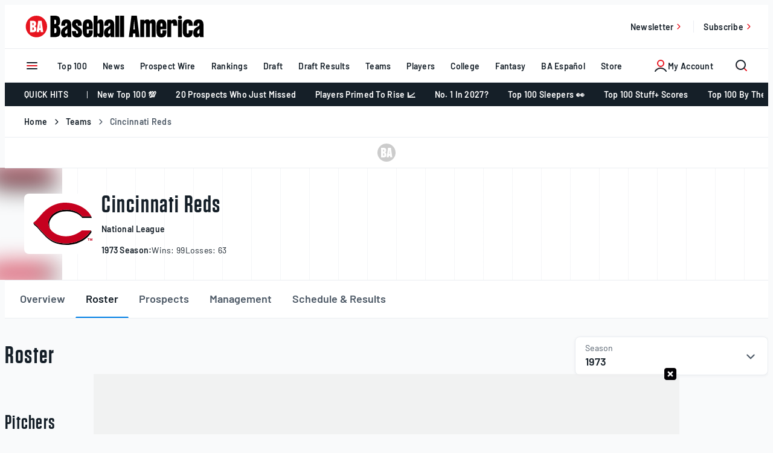

--- FILE ---
content_type: text/html; charset=UTF-8
request_url: https://www.baseballamerica.com/teams/2006-cincinnati-reds/roster/?season=1973
body_size: 34584
content:
<!doctype html>
<html lang="en-US" class="no-js">
<head>
	<meta charset="UTF-8">
	<meta name="viewport" content="width=device-width, initial-scale=1, minimum-scale=1">
	<link rel="profile" href="http://gmpg.org/xfn/11">
	<script async src="data:text/javascript,document.documentElement.classList.remove%28%22no-js%22%29%3B"></script>
<meta name='robots' content='index, follow, max-image-preview:large, max-snippet:-1, max-video-preview:-1' />
	<style>img:is([sizes="auto" i], [sizes^="auto," i]) { contain-intrinsic-size: 3000px 1500px }</style>
	<script id="cookieyes" type="text/javascript" src="https://cdn-cookieyes.com/client_data/ab2adade755fe0e93697d26e/script.js"></script>
	<!-- This site is optimized with the Yoast SEO plugin v25.7 - https://yoast.com/wordpress/plugins/seo/ -->
	<title>Cincinnati Reds Schedule, Top Prospects &amp; Roster 1973 Roster</title>
	<link rel="canonical" href="https://www.baseballamerica.com/teams/2006-cincinnati-reds/roster/?season=1973" />
	<meta property="og:locale" content="en_US" />
	<meta property="og:type" content="article" />
	<meta property="og:title" content="Cincinnati Reds Schedule, Top Prospects &amp; Roster" />
	<meta property="og:url" content="https://www.baseballamerica.com/teams/2006-cincinnati-reds/" />
	<meta property="og:site_name" content="College Baseball, MLB Draft, Prospects - Baseball America" />
	<meta property="article:publisher" content="https://www.facebook.com/BaseballAmericaMag/" />
	<meta property="article:modified_time" content="2026-01-07T04:26:33+00:00" />
	<meta name="twitter:card" content="summary_large_image" />
	<meta name="twitter:site" content="@BaseballAmerica" />
	<meta name="twitter:label1" content="Written by" />
	<meta name="twitter:data1" content="J.J. Cooper" />
	<script type="application/ld+json" class="yoast-schema-graph">{"@context":"https://schema.org","@graph":[{"@type":"WebPage","@id":"https://www.baseballamerica.com/teams/2006-cincinnati-reds/","url":"https://www.baseballamerica.com/teams/2006-cincinnati-reds/","name":"Cincinnati Reds Schedule, Top Prospects & Roster","isPartOf":{"@id":"https://www.baseballamerica.com/#website"},"datePublished":"2023-06-28T15:09:20+00:00","dateModified":"2026-01-07T04:26:33+00:00","breadcrumb":{"@id":"https://www.baseballamerica.com/teams/2006-cincinnati-reds/#breadcrumb"},"inLanguage":"en-US","potentialAction":[{"@type":"ReadAction","target":["https://www.baseballamerica.com/teams/2006-cincinnati-reds/"]}]},{"@type":"BreadcrumbList","@id":"https://www.baseballamerica.com/teams/2006-cincinnati-reds/#breadcrumb","itemListElement":[{"@type":"ListItem","position":1,"name":"Home","item":"https://www.baseballamerica.com/"},{"@type":"ListItem","position":2,"name":"Teams","item":"https://www.baseballamerica.com/teams/"},{"@type":"ListItem","position":3,"name":"Cincinnati Reds"}]},{"@type":"WebSite","@id":"https://www.baseballamerica.com/#website","url":"https://www.baseballamerica.com/","name":"Baseball America","description":"Baseball America is the authority on the MLB Draft, MLB prospects, college baseball, high school baseball, international free agents. Baseball America finds the future of the game of baseball.","publisher":{"@id":"https://www.baseballamerica.com/#organization"},"potentialAction":[{"@type":"SearchAction","target":{"@type":"EntryPoint","urlTemplate":"https://www.baseballamerica.com/?s={search_term_string}"},"query-input":{"@type":"PropertyValueSpecification","valueRequired":true,"valueName":"search_term_string"}}],"inLanguage":"en-US"},{"@type":"Organization","@id":"https://www.baseballamerica.com/#organization","name":"Baseball America","url":"https://www.baseballamerica.com/","logo":{"@type":"ImageObject","inLanguage":"en-US","@id":"https://www.baseballamerica.com/#/schema/logo/image/","url":"https://www.baseballamerica.com/wp-content/uploads/bba-media/f5wnc5xx/ba_logo_circle.png","contentUrl":"https://www.baseballamerica.com/wp-content/uploads/bba-media/f5wnc5xx/ba_logo_circle.png","width":900,"height":635,"caption":"Baseball America"},"image":{"@id":"https://www.baseballamerica.com/#/schema/logo/image/"},"sameAs":["https://www.facebook.com/BaseballAmericaMag/","https://x.com/BaseballAmerica","https://www.instagram.com/baseballamerica/","https://www.youtube.com/user/BaseballAmericaVideo","https://www.tiktok.com/@baseballamerica?lang=en"]}]}</script>
	<!-- / Yoast SEO plugin. -->


<link rel='dns-prefetch' href='//www.baseballamerica.com' />
<link rel='dns-prefetch' href='//cdn.adligature.com' />
<link rel='dns-prefetch' href='//www.googletagmanager.com' />
<link rel='dns-prefetch' href='//buy.tinypass.com' />
<link rel="preload" id="baseball-america-global-preload" href="https://www.baseballamerica.com/wp-content/themes/baseball-america/build/css/style.css?ver=c474960311b870015a5c43f5f05db23bc9a805fd" as="style">
<link rel="preload" href="https://www.baseballamerica.com/wp-content/themes/baseball-america/assets/font/tungsten-semibold.woff2" as="font"  type="font/woff2" crossorigin><link rel="preload" href="https://www.baseballamerica.com/wp-content/themes/baseball-america/assets/font/barlow-v12-latin-ext_latin-regular.woff2" as="font"  type="font/woff2" crossorigin><link rel='stylesheet' id='weglot-css-css' href='https://www.baseballamerica.com/wp-content/plugins/weglot/dist/css/front-css.css?ver=4.3.3' media='all' />
<link rel='stylesheet' id='new-flag-css-css' href='https://www.baseballamerica.com/wp-content/plugins/weglot/dist/css/new-flags.css?ver=4.3.3' media='all' />
<style id='custom-flag-handle-inline-css'>
.weglot-flags.flag-0.wg-en>a:before,.weglot-flags.flag-0.wg-en>span:before {background-image: url(https://cdn.weglot.com/flags/rectangle_mat/us.svg); }.weglot-flags.flag-0.wg-es>a:before,.weglot-flags.flag-0.wg-es>span:before {background-image: url(https://cdn.weglot.com/flags/rectangle_mat/do.svg); }.weglot-flags.flag-1.wg-en>a:before,.weglot-flags.flag-1.wg-en>span:before {background-image: url(https://cdn.weglot.com/flags/shiny/us.svg); }.weglot-flags.flag-1.wg-es>a:before,.weglot-flags.flag-1.wg-es>span:before {background-image: url(https://cdn.weglot.com/flags/shiny/do.svg); }.weglot-flags.flag-2.wg-en>a:before,.weglot-flags.flag-2.wg-en>span:before {background-image: url(https://cdn.weglot.com/flags/square/us.svg); }.weglot-flags.flag-2.wg-es>a:before,.weglot-flags.flag-2.wg-es>span:before {background-image: url(https://cdn.weglot.com/flags/square/do.svg); }.weglot-flags.flag-3.wg-en>a:before,.weglot-flags.flag-3.wg-en>span:before {background-image: url(https://cdn.weglot.com/flags/circle/us.svg); }.weglot-flags.flag-3.wg-es>a:before,.weglot-flags.flag-3.wg-es>span:before {background-image: url(https://cdn.weglot.com/flags/circle/do.svg); }
</style>
<link rel='stylesheet' id='baseball-america-global-css' href='https://www.baseballamerica.com/wp-content/themes/baseball-america/build/css/style.css?ver=c474960311b870015a5c43f5f05db23bc9a805fd' media='all' />
<link rel='stylesheet' id='baseball-america-swiper-core-css' href='https://www.baseballamerica.com/wp-content/themes/baseball-america/build/css/swiper-core.css?ver=7ec98499f32859dbf82012973be1015c9a22d297' media='all' />
<noscript><link rel='stylesheet' id='fallback-baseball-america-global-lazy|defer-css' href='https://www.baseballamerica.com/wp-content/themes/baseball-america/build/css/lazy.css?ver=adc83b19e793491b1c6ea0fd8b46cd9f32e592fc' media='all' />
</noscript><link rel='stylesheet' id='baseball-america-global-lazy|defer-css' href='https://www.baseballamerica.com/wp-content/themes/baseball-america/build/css/lazy.css?ver=adc83b19e793491b1c6ea0fd8b46cd9f32e592fc' media='print' onload='this.media="all"; this.onload=null;' />
<script src="https://www.baseballamerica.com/wp-content/plugins/weglot/dist/front-js.js?ver=4.3.3" id="wp-weglot-js-js"></script>
<script src='https://www.googletagmanager.com/gtm.js?id=GTM-5C6BT8G' id='gtm-script-js' defer></script>
<script id="gtm-script-js-after">
window.dataLayer = window.dataLayer || []; window.dataLayer.push( { 'gtm.start': new Date().getTime(), event: 'gtm.js' } );
</script>
<script src="https://www.baseballamerica.com/wp-content/themes/baseball-america/build/js/marfeel.js?ver=b048b6625fa65caa6bc1" id="bba-marfeel-js"></script>
<script data-cookieyes="cookieyes-advertisement" type="text/plain" src="https://www.baseballamerica.com/wp-content/themes/baseball-america/build/js/piano-adblock.js?ver=30c8e6ba7db7ca22d4d6" id="bba-piano-adblock-js"></script>
<link rel='shortlink' href='https://www.baseballamerica.com/?p=2006' />

<script type="application/json" id="weglot-data">{"website":"https:\/\/baseballamerica.com\/","uid":"57ee345e7b","project_slug":"baseball-america","language_from":"en","language_from_custom_flag":"us","language_from_custom_name":null,"excluded_paths":[],"excluded_blocks":[],"custom_settings":{"wp_user_version":"4.3.0","button_style":{"is_dropdown":true,"with_flags":true,"full_name":true,"with_name":true,"custom_css":"","flag_type":"rectangle_mat"},"translate_email":false,"translate_search":false,"translate_amp":false,"switchers":[{"templates":{"name":"default","hash":"095ffb8d22f66be52959023fa4eeb71a05f20f73"},"location":[],"style":{"with_flags":true,"flag_type":"rectangle_mat","with_name":true,"full_name":true,"is_dropdown":true}}]},"pending_translation_enabled":false,"curl_ssl_check_enabled":true,"custom_css":null,"languages":[{"language_to":"es","custom_code":null,"custom_name":null,"custom_local_name":null,"provider":null,"enabled":true,"automatic_translation_enabled":true,"deleted_at":null,"connect_host_destination":null,"custom_flag":"do"}],"organization_slug":"baseball-america-enterprise-workspace-1","api_domain":"cdn-api-weglot.com","product":"1.0","current_language":"en","switcher_links":{"en":"https:\/\/www.baseballamerica.com\/teams\/2006-cincinnati-reds\/roster\/?season=1973","es":"https:\/\/www.baseballamerica.com\/es\/teams\/2006-cincinnati-reds\/roster\/?season=1973"},"original_path":"\/teams\/2006-cincinnati-reds\/roster\/"}</script>				<script type="text/javascript" src="https://cdn.weglot.com/weglot.min.js"></script>
				<script>
					Weglot.initialize({"api_key":"wg_fba95f0ac2028c4643bd11932b39bab94","whitelist":[{"value":".rankings-table"}],"dynamics":[{"value":".rankings-table"}],"proxify_iframes":[],"hide_switcher":"true","auto_switch":"false","language_to":"en"});
				</script>
				<meta name="ahrefs-site-verification" content="b175e3627d3baa1aee34910e343ec3b86e3cdf06cac60e4ebd2afd921916a2bf" class="baseball-america" /><meta name="google-site-verification" content="yf-ydI5mHykH2QH5LTNEYjTv3S_W0doDeHDwyJG6sbI" class="baseball-america" /><meta name="facebook-domain-verification" content="siqnyn3hryorqz0fcc8ry55ybvvd33" class="baseball-america" /><script type="text/javascript">
 window._taboola = window._taboola || [];
 _taboola.push({article:'auto'});
 !function (e, f, u, i) {
   if (!document.getElementById(i)){
     e.async = 1;
     e.src = u;
     e.id = i;
     f.parentNode.insertBefore(e, f);
   }
 }(document.createElement('script'),
 document.getElementsByTagName('script')[0],
 '//cdn.taboola.com/libtrc/baseballamerica-network/loader.js',
 'tb_loader_script');
 if(window.performance && typeof window.performance.mark == 'function')
   {window.performance.mark('tbl_ic');}
</script>

<style class='wp-fonts-local'>
@font-face{font-family:Barlow;font-style:normal;font-weight:400;font-display:swap;src:url('https://www.baseballamerica.com/wp-content/themes/baseball-america/assets/font/barlow-v12-latin-ext_latin-regular.woff2') format('woff2'), url('https://www.baseballamerica.com/wp-content/themes/baseball-america/assets/font/barlow-v12-latin-ext_latin-regular.woff') format('woff');}
@font-face{font-family:Barlow;font-style:italic;font-weight:400;font-display:swap;src:url('https://www.baseballamerica.com/wp-content/themes/baseball-america/assets/font/barlow-v12-latin-ext_latin-italic.woff2') format('woff2'), url('https://www.baseballamerica.com/wp-content/themes/baseball-america/assets/font/barlow-v12-latin-ext_latin-italic.woff') format('woff');}
@font-face{font-family:Barlow;font-style:normal;font-weight:600;font-display:swap;src:url('https://www.baseballamerica.com/wp-content/themes/baseball-america/assets/font/barlow-v12-latin-ext_latin-600.woff2') format('woff2'), url('https://www.baseballamerica.com/wp-content/themes/baseball-america/assets/font/barlow-v12-latin-ext_latin-600.woff') format('woff');}
@font-face{font-family:Barlow;font-style:italic;font-weight:600;font-display:swap;src:url('https://www.baseballamerica.com/wp-content/themes/baseball-america/assets/font/barlow-v12-latin-ext_latin-600italic.woff2') format('woff2'), url('https://www.baseballamerica.com/wp-content/themes/baseball-america/assets/font/barlow-v12-latin-ext_latin-600italic.woff') format('woff');}
@font-face{font-family:Tungsten;font-style:normal;font-weight:600;font-display:swap;src:url('https://www.baseballamerica.com/wp-content/themes/baseball-america/assets/font/tungsten-semibold.woff2') format('woff2'), url('https://www.baseballamerica.com/wp-content/themes/baseball-america/assets/font/tungsten-semibold.woff') format('woff');}
</style>
<link rel="icon" href="https://www.baseballamerica.com/wp-content/uploads/2023/04/bba-favicon-32x32-1.bmp" sizes="32x32" />
<link rel="icon" href="https://www.baseballamerica.com/wp-content/uploads/2023/04/bba-favicon-32x32-1.bmp" sizes="192x192" />
<link rel="apple-touch-icon" href="https://www.baseballamerica.com/wp-content/uploads/2023/04/bba-favicon-32x32-1.bmp" />
<meta name="msapplication-TileImage" content="https://www.baseballamerica.com/wp-content/uploads/2023/04/bba-favicon-32x32-1.bmp" />
		<style id="wp-custom-css">
			.header-slot .ad-slot-wrapper { 
	padding-top:0.5em; 
	padding-bottom:0.5em; 
}


@media (max-width: 781px) {
	.entry-card--hero-mobile .entry-card__image {
		width: 100%;
	}
}

		</style>
			</head>

<body class="wp-singular bba_team-template-default single single-bba_team postid-2006 wp-embed-responsive wp-theme-baseball-america">
<script type="text/javascript">
  window._taboola = window._taboola || [];
  _taboola.push({flush: true});
</script>
	<style id='global-styles-inline-css'>
:root{--wp--preset--aspect-ratio--square: 1;--wp--preset--aspect-ratio--4-3: 4/3;--wp--preset--aspect-ratio--3-4: 3/4;--wp--preset--aspect-ratio--3-2: 3/2;--wp--preset--aspect-ratio--2-3: 2/3;--wp--preset--aspect-ratio--16-9: 16/9;--wp--preset--aspect-ratio--9-16: 9/16;--wp--preset--color--black: #000000;--wp--preset--color--cyan-bluish-gray: #abb8c3;--wp--preset--color--white: #ffffff;--wp--preset--color--pale-pink: #f78da7;--wp--preset--color--vivid-red: #cf2e2e;--wp--preset--color--luminous-vivid-orange: #ff6900;--wp--preset--color--luminous-vivid-amber: #fcb900;--wp--preset--color--light-green-cyan: #7bdcb5;--wp--preset--color--vivid-green-cyan: #00d084;--wp--preset--color--pale-cyan-blue: #8ed1fc;--wp--preset--color--vivid-cyan-blue: #0693e3;--wp--preset--color--vivid-purple: #9b51e0;--wp--preset--color--primary: var(--color--primary);--wp--preset--color--secondary: var(--color--accent);--wp--preset--color--secondary-darker: var(--color--accent--darker);--wp--preset--color--foreground: var(--color--foreground);--wp--preset--color--foreground-muted: var(--color--foreground--muted);--wp--preset--color--foreground-subtle: var(--color--foreground--subtle);--wp--preset--color--background: var(--color--background);--wp--preset--color--background-subtle: var(--color--background--subtle);--wp--preset--gradient--vivid-cyan-blue-to-vivid-purple: linear-gradient(135deg,rgba(6,147,227,1) 0%,rgb(155,81,224) 100%);--wp--preset--gradient--light-green-cyan-to-vivid-green-cyan: linear-gradient(135deg,rgb(122,220,180) 0%,rgb(0,208,130) 100%);--wp--preset--gradient--luminous-vivid-amber-to-luminous-vivid-orange: linear-gradient(135deg,rgba(252,185,0,1) 0%,rgba(255,105,0,1) 100%);--wp--preset--gradient--luminous-vivid-orange-to-vivid-red: linear-gradient(135deg,rgba(255,105,0,1) 0%,rgb(207,46,46) 100%);--wp--preset--gradient--very-light-gray-to-cyan-bluish-gray: linear-gradient(135deg,rgb(238,238,238) 0%,rgb(169,184,195) 100%);--wp--preset--gradient--cool-to-warm-spectrum: linear-gradient(135deg,rgb(74,234,220) 0%,rgb(151,120,209) 20%,rgb(207,42,186) 40%,rgb(238,44,130) 60%,rgb(251,105,98) 80%,rgb(254,248,76) 100%);--wp--preset--gradient--blush-light-purple: linear-gradient(135deg,rgb(255,206,236) 0%,rgb(152,150,240) 100%);--wp--preset--gradient--blush-bordeaux: linear-gradient(135deg,rgb(254,205,165) 0%,rgb(254,45,45) 50%,rgb(107,0,62) 100%);--wp--preset--gradient--luminous-dusk: linear-gradient(135deg,rgb(255,203,112) 0%,rgb(199,81,192) 50%,rgb(65,88,208) 100%);--wp--preset--gradient--pale-ocean: linear-gradient(135deg,rgb(255,245,203) 0%,rgb(182,227,212) 50%,rgb(51,167,181) 100%);--wp--preset--gradient--electric-grass: linear-gradient(135deg,rgb(202,248,128) 0%,rgb(113,206,126) 100%);--wp--preset--gradient--midnight: linear-gradient(135deg,rgb(2,3,129) 0%,rgb(40,116,252) 100%);--wp--preset--font-size--small: 13px;--wp--preset--font-size--medium: 20px;--wp--preset--font-size--large: 36px;--wp--preset--font-size--x-large: 42px;--wp--preset--font-size--body-xs: var(--font-size--body--sm);--wp--preset--font-size--body-sm: var(--font-size--body--md);--wp--preset--font-size--body-md: var(--font-size--body--lg);--wp--preset--font-size--heading-xs: var(--font-size--heading--xs);--wp--preset--font-size--heading-sm: var(--font-size--heading--sm);--wp--preset--font-size--heading-md: var(--font-size--heading--md);--wp--preset--font-size--heading-lg: var(--font-size--heading--lg);--wp--preset--font-size--heading-xl: var(--font-size--heading--xl);--wp--preset--font-size--heading-2-xl: var(--font-size--heading--2xl);--wp--preset--font-size--heading-hero: var(--font-size--heading--hero);--wp--preset--font-family--primary: Barlow;--wp--preset--font-family--secondary: Tungsten;--wp--preset--spacing--20: 0.44rem;--wp--preset--spacing--30: 0.67rem;--wp--preset--spacing--40: 1rem;--wp--preset--spacing--50: 1.5rem;--wp--preset--spacing--60: 2.25rem;--wp--preset--spacing--70: 3.38rem;--wp--preset--spacing--80: 5.06rem;--wp--preset--shadow--natural: 6px 6px 9px rgba(0, 0, 0, 0.2);--wp--preset--shadow--deep: 12px 12px 50px rgba(0, 0, 0, 0.4);--wp--preset--shadow--sharp: 6px 6px 0px rgba(0, 0, 0, 0.2);--wp--preset--shadow--outlined: 6px 6px 0px -3px rgba(255, 255, 255, 1), 6px 6px rgba(0, 0, 0, 1);--wp--preset--shadow--crisp: 6px 6px 0px rgba(0, 0, 0, 1);}.wp-block-quote{--wp--preset--font-size--blockquote-md: var(--font-size--heading--md);--wp--preset--font-size--blockquote-lg: var(--font-size--heading--lg);}:root { --wp--style--global--content-size: var(--layout--content-size);--wp--style--global--wide-size: var(--layout--content-size); }:where(body) { margin: 0; }.wp-site-blocks > .alignleft { float: left; margin-right: 2em; }.wp-site-blocks > .alignright { float: right; margin-left: 2em; }.wp-site-blocks > .aligncenter { justify-content: center; margin-left: auto; margin-right: auto; }:where(.is-layout-flex){gap: 0.5em;}:where(.is-layout-grid){gap: 0.5em;}.is-layout-flow > .alignleft{float: left;margin-inline-start: 0;margin-inline-end: 2em;}.is-layout-flow > .alignright{float: right;margin-inline-start: 2em;margin-inline-end: 0;}.is-layout-flow > .aligncenter{margin-left: auto !important;margin-right: auto !important;}.is-layout-constrained > .alignleft{float: left;margin-inline-start: 0;margin-inline-end: 2em;}.is-layout-constrained > .alignright{float: right;margin-inline-start: 2em;margin-inline-end: 0;}.is-layout-constrained > .aligncenter{margin-left: auto !important;margin-right: auto !important;}.is-layout-constrained > :where(:not(.alignleft):not(.alignright):not(.alignfull)){max-width: var(--wp--style--global--content-size);margin-left: auto !important;margin-right: auto !important;}.is-layout-constrained > .alignwide{max-width: var(--wp--style--global--wide-size);}body .is-layout-flex{display: flex;}.is-layout-flex{flex-wrap: wrap;align-items: center;}.is-layout-flex > :is(*, div){margin: 0;}body .is-layout-grid{display: grid;}.is-layout-grid > :is(*, div){margin: 0;}body{background-color: var(--color--background--subtle);color: var(--color--foreground);font-family: var(--font-family--primary);font-size: var(--font-size--body--lg);line-height: var(--line-height--lg);padding-top: 0px;padding-right: 0px;padding-bottom: 0px;padding-left: 0px;}a:where(:not(.wp-element-button)){text-decoration: underline;}:root :where(.wp-element-button, .wp-block-button__link){background-color: #32373c;border-width: 0;color: #fff;font-family: inherit;font-size: inherit;line-height: inherit;padding: calc(0.667em + 2px) calc(1.333em + 2px);text-decoration: none;}.has-black-color{color: var(--wp--preset--color--black) !important;}.has-cyan-bluish-gray-color{color: var(--wp--preset--color--cyan-bluish-gray) !important;}.has-white-color{color: var(--wp--preset--color--white) !important;}.has-pale-pink-color{color: var(--wp--preset--color--pale-pink) !important;}.has-vivid-red-color{color: var(--wp--preset--color--vivid-red) !important;}.has-luminous-vivid-orange-color{color: var(--wp--preset--color--luminous-vivid-orange) !important;}.has-luminous-vivid-amber-color{color: var(--wp--preset--color--luminous-vivid-amber) !important;}.has-light-green-cyan-color{color: var(--wp--preset--color--light-green-cyan) !important;}.has-vivid-green-cyan-color{color: var(--wp--preset--color--vivid-green-cyan) !important;}.has-pale-cyan-blue-color{color: var(--wp--preset--color--pale-cyan-blue) !important;}.has-vivid-cyan-blue-color{color: var(--wp--preset--color--vivid-cyan-blue) !important;}.has-vivid-purple-color{color: var(--wp--preset--color--vivid-purple) !important;}.has-primary-color{color: var(--wp--preset--color--primary) !important;}.has-secondary-color{color: var(--wp--preset--color--secondary) !important;}.has-secondary-darker-color{color: var(--wp--preset--color--secondary-darker) !important;}.has-foreground-color{color: var(--wp--preset--color--foreground) !important;}.has-foreground-muted-color{color: var(--wp--preset--color--foreground-muted) !important;}.has-foreground-subtle-color{color: var(--wp--preset--color--foreground-subtle) !important;}.has-background-color{color: var(--wp--preset--color--background) !important;}.has-background-subtle-color{color: var(--wp--preset--color--background-subtle) !important;}.has-black-background-color{background-color: var(--wp--preset--color--black) !important;}.has-cyan-bluish-gray-background-color{background-color: var(--wp--preset--color--cyan-bluish-gray) !important;}.has-white-background-color{background-color: var(--wp--preset--color--white) !important;}.has-pale-pink-background-color{background-color: var(--wp--preset--color--pale-pink) !important;}.has-vivid-red-background-color{background-color: var(--wp--preset--color--vivid-red) !important;}.has-luminous-vivid-orange-background-color{background-color: var(--wp--preset--color--luminous-vivid-orange) !important;}.has-luminous-vivid-amber-background-color{background-color: var(--wp--preset--color--luminous-vivid-amber) !important;}.has-light-green-cyan-background-color{background-color: var(--wp--preset--color--light-green-cyan) !important;}.has-vivid-green-cyan-background-color{background-color: var(--wp--preset--color--vivid-green-cyan) !important;}.has-pale-cyan-blue-background-color{background-color: var(--wp--preset--color--pale-cyan-blue) !important;}.has-vivid-cyan-blue-background-color{background-color: var(--wp--preset--color--vivid-cyan-blue) !important;}.has-vivid-purple-background-color{background-color: var(--wp--preset--color--vivid-purple) !important;}.has-primary-background-color{background-color: var(--wp--preset--color--primary) !important;}.has-secondary-background-color{background-color: var(--wp--preset--color--secondary) !important;}.has-secondary-darker-background-color{background-color: var(--wp--preset--color--secondary-darker) !important;}.has-foreground-background-color{background-color: var(--wp--preset--color--foreground) !important;}.has-foreground-muted-background-color{background-color: var(--wp--preset--color--foreground-muted) !important;}.has-foreground-subtle-background-color{background-color: var(--wp--preset--color--foreground-subtle) !important;}.has-background-background-color{background-color: var(--wp--preset--color--background) !important;}.has-background-subtle-background-color{background-color: var(--wp--preset--color--background-subtle) !important;}.has-black-border-color{border-color: var(--wp--preset--color--black) !important;}.has-cyan-bluish-gray-border-color{border-color: var(--wp--preset--color--cyan-bluish-gray) !important;}.has-white-border-color{border-color: var(--wp--preset--color--white) !important;}.has-pale-pink-border-color{border-color: var(--wp--preset--color--pale-pink) !important;}.has-vivid-red-border-color{border-color: var(--wp--preset--color--vivid-red) !important;}.has-luminous-vivid-orange-border-color{border-color: var(--wp--preset--color--luminous-vivid-orange) !important;}.has-luminous-vivid-amber-border-color{border-color: var(--wp--preset--color--luminous-vivid-amber) !important;}.has-light-green-cyan-border-color{border-color: var(--wp--preset--color--light-green-cyan) !important;}.has-vivid-green-cyan-border-color{border-color: var(--wp--preset--color--vivid-green-cyan) !important;}.has-pale-cyan-blue-border-color{border-color: var(--wp--preset--color--pale-cyan-blue) !important;}.has-vivid-cyan-blue-border-color{border-color: var(--wp--preset--color--vivid-cyan-blue) !important;}.has-vivid-purple-border-color{border-color: var(--wp--preset--color--vivid-purple) !important;}.has-primary-border-color{border-color: var(--wp--preset--color--primary) !important;}.has-secondary-border-color{border-color: var(--wp--preset--color--secondary) !important;}.has-secondary-darker-border-color{border-color: var(--wp--preset--color--secondary-darker) !important;}.has-foreground-border-color{border-color: var(--wp--preset--color--foreground) !important;}.has-foreground-muted-border-color{border-color: var(--wp--preset--color--foreground-muted) !important;}.has-foreground-subtle-border-color{border-color: var(--wp--preset--color--foreground-subtle) !important;}.has-background-border-color{border-color: var(--wp--preset--color--background) !important;}.has-background-subtle-border-color{border-color: var(--wp--preset--color--background-subtle) !important;}.has-vivid-cyan-blue-to-vivid-purple-gradient-background{background: var(--wp--preset--gradient--vivid-cyan-blue-to-vivid-purple) !important;}.has-light-green-cyan-to-vivid-green-cyan-gradient-background{background: var(--wp--preset--gradient--light-green-cyan-to-vivid-green-cyan) !important;}.has-luminous-vivid-amber-to-luminous-vivid-orange-gradient-background{background: var(--wp--preset--gradient--luminous-vivid-amber-to-luminous-vivid-orange) !important;}.has-luminous-vivid-orange-to-vivid-red-gradient-background{background: var(--wp--preset--gradient--luminous-vivid-orange-to-vivid-red) !important;}.has-very-light-gray-to-cyan-bluish-gray-gradient-background{background: var(--wp--preset--gradient--very-light-gray-to-cyan-bluish-gray) !important;}.has-cool-to-warm-spectrum-gradient-background{background: var(--wp--preset--gradient--cool-to-warm-spectrum) !important;}.has-blush-light-purple-gradient-background{background: var(--wp--preset--gradient--blush-light-purple) !important;}.has-blush-bordeaux-gradient-background{background: var(--wp--preset--gradient--blush-bordeaux) !important;}.has-luminous-dusk-gradient-background{background: var(--wp--preset--gradient--luminous-dusk) !important;}.has-pale-ocean-gradient-background{background: var(--wp--preset--gradient--pale-ocean) !important;}.has-electric-grass-gradient-background{background: var(--wp--preset--gradient--electric-grass) !important;}.has-midnight-gradient-background{background: var(--wp--preset--gradient--midnight) !important;}.has-small-font-size{font-size: var(--wp--preset--font-size--small) !important;}.has-medium-font-size{font-size: var(--wp--preset--font-size--medium) !important;}.has-large-font-size{font-size: var(--wp--preset--font-size--large) !important;}.has-x-large-font-size{font-size: var(--wp--preset--font-size--x-large) !important;}.has-body-xs-font-size{font-size: var(--wp--preset--font-size--body-xs) !important;}.has-body-sm-font-size{font-size: var(--wp--preset--font-size--body-sm) !important;}.has-body-md-font-size{font-size: var(--wp--preset--font-size--body-md) !important;}.has-heading-xs-font-size{font-size: var(--wp--preset--font-size--heading-xs) !important;}.has-heading-sm-font-size{font-size: var(--wp--preset--font-size--heading-sm) !important;}.has-heading-md-font-size{font-size: var(--wp--preset--font-size--heading-md) !important;}.has-heading-lg-font-size{font-size: var(--wp--preset--font-size--heading-lg) !important;}.has-heading-xl-font-size{font-size: var(--wp--preset--font-size--heading-xl) !important;}.has-heading-2-xl-font-size{font-size: var(--wp--preset--font-size--heading-2-xl) !important;}.has-heading-hero-font-size{font-size: var(--wp--preset--font-size--heading-hero) !important;}.has-primary-font-family{font-family: var(--wp--preset--font-family--primary) !important;}.has-secondary-font-family{font-family: var(--wp--preset--font-family--secondary) !important;}.wp-block-quote.has-blockquote-md-font-size{font-size: var(--wp--preset--font-size--blockquote-md) !important;}.wp-block-quote.has-blockquote-lg-font-size{font-size: var(--wp--preset--font-size--blockquote-lg) !important;}
</style>
	<div id="page" class="site">
		<a class="skip-link screen-reader-text" href="#primary">Skip to content</a>

		
<section id="search-box" class="search-box" tabindex="-1" aria-label="Search Box" aria-modal="true" role="search" aria-live="assertive">
	<div class="container">
		<div class="search-box__top-grid flex is-content-justification-space-between are-vertically-aligned-center">
			<h2 class="search-box__title">Search</h2>

			<button
				type="button"
				class="search-box__close ui-button ui-button--sm ui-button--block"
				aria-label="Close search"
				aria-controls="search-box"
				aria-expanded="false"
				data-dismiss="modal"
			>
				<svg class="hamburger__icon hamburger__icon--close icon icon--lg" fill="none" xmlns="http://www.w3.org/2000/svg" viewBox="0 0 24 24">
					<path opacity=".05" fill-rule="evenodd" clip-rule="evenodd" d="M10.707 8.707c.39-.39.982-.432 1.321-.093l6.55 6.55c.34.34.298.93-.093 1.321-.39.39-.982.433-1.32.093l-6.55-6.55c-.34-.339-.298-.93.092-1.32Z" fill="var(--color--icon--accent, currentcolor)"/>
					<path d="m6.343 6.343 11.314 11.314L6.343 6.343Z" fill="var(--color--icon, currentcolor)"/>
					<path d="m6.343 6.343 11.314 11.314" stroke="var(--color--icon--accent, currentcolor)" stroke-width="2" stroke-linecap="round" stroke-linejoin="round"/>
					<path d="M6.343 17.314 17.657 6 6.343 17.314Z" fill="var(--color--icon, currentcolor)"/>
					<path d="M6.343 17.314 17.657 6" stroke="var(--color--icon, currentcolor)" stroke-width="2" stroke-linecap="round" stroke-linejoin="round"/>
				</svg>
			</button>
		</div><!-- .search-box__top-grid -->

		
<form role="search" method="get" class="search-form flex is-content-justification-space-between" action="https://www.baseballamerica.com/" aria-label="Search Form">
	<label class="search-form__label flex are-vertically-aligned-center">
		<svg width="24" height="24"><use xlink:href="#svg-icon-search-magnifier"></use></svg>

		<span class="screen-reader-text">Search for:</span>

		<input type="search" class="search-form__field" placeholder="Search…" value="" name="s">

		<button type="button" class="search-form__clear btn button button--icon-only" disabled>
			<svg class="search-form__clear-icon" width="10" height="10">
				<use xlink:href="#svg-icon-search-clear"></use>
			</svg>

			<span class="screen-reader-text">Clear search query</span>
		</button>
	</label>

	<button type="submit" class="search-form__submit button button--secondary button--md" disabled>
		Search	</button>
</form>
	</div><!-- .container -->
</section>
<div class="top-bar">
	<div class="top-bar__container">
		<div class="top-bar__branding">
			<div class="site-branding">
			<a href="https://www.baseballamerica.com/" class="custom-logo-link" rel="home">
			<svg id="svg-source" hidden class="screen-reader-text" xmlns="http://www.w3.org/2000/svg" style="display:none">
	<symbol id="svg-branding-logo-full" fill="none" viewBox="0 0 166 20">
		<path d="M87.99 19.753h3.707V0H87.99v19.753Zm-4.446 0h3.707V0h-3.707v19.753Zm-4.695-3.827c-.248.297-.592.618-1.087.618-.618 0-1.037-.42-1.037-1.383 0-1.506 1.36-2 2.126-3.11v3.875h-.002Zm3.706 1.456v-8.79c0-3.48-1.384-5.136-4.62-5.136-3.238 0-4.669 1.654-4.669 5.136v.732h3.707v-.732c0-1.185.247-1.68.963-1.68.668 0 .915.248.915 1.163-.024 2.618-5.832 2.074-5.832 7.751 0 2.913 1.457 4.172 3.114 4.172 1.408 0 2.15-.642 2.718-2.05 0 .444.124 1.432.742 1.803h3.212c-.25-.79-.25-1.333-.25-2.369Zm-13.738-2.27c0 1.185-.32 1.432-.939 1.432-.618 0-.939-.247-.939-1.433V8.345c0-1.185.321-1.432.94-1.432.617 0 .938.247.938 1.432v6.766ZM69.83 3.455c-1.63 0-2.496 1.16-2.89 2.05V0h-3.707v17.38c0 1.036 0 1.58-.248 2.37h3.212c.618-.37.742-1.358.742-1.802.395.888 1.26 2.05 2.891 2.05 2.273 0 2.694-1.654 2.694-5.136V8.59c0-3.478-.42-5.134-2.694-5.134ZM58.784 10h-1.878v-.914c0-1.68.123-2.174.939-2.174.792 0 .939.494.939 2.174V10Zm-.94-6.545c-2.99 0-4.645 1.654-4.645 5.63v5.284c0 3.974 1.655 5.628 4.646 5.628 2.99 0 4.646-1.654 4.646-5.628v-.915h-3.707v.915c0 1.68-.124 2.174-.94 2.174-.815 0-.938-.495-.938-2.174v-1.9h5.585V9.086c0-3.975-1.655-5.63-4.646-5.63Zm-8.473 6.94c-1.928-1.407-2.497-1.704-2.497-2.542 0-.445.198-.939.766-.939.568 0 .866.494.866 1.927h3.706c0-3.48-1.457-5.383-4.572-5.383-3.112 0-4.472 1.9-4.472 4.395 0 2.618 1.557 3.63 3.088 4.691 2.25 1.556 2.497 2.074 2.497 2.816 0 .69-.148 1.185-.84 1.185-.691 0-1.038-.494-1.038-2.42h-3.707c0 4.468 1.507 5.874 4.743 5.874 3.236 0 4.546-1.9 4.546-4.642.002-2.494-1.208-3.58-3.086-4.963Zm-10.65 5.53c-.247.297-.591.618-1.086.618-.618 0-1.036-.42-1.036-1.383 0-1.506 1.36-2 2.125-3.11v3.875h-.002Zm3.705 1.456v-8.79c0-3.48-1.384-5.136-4.62-5.136s-4.67 1.654-4.67 5.136v.732h3.707v-.732c0-1.185.248-1.68.963-1.68.668 0 .916.248.916 1.163-.024 2.618-5.833 2.074-5.833 7.751 0 2.913 1.458 4.172 3.115 4.172 1.408 0 2.15-.642 2.718-2.05 0 .444.123 1.432.742 1.803h3.212c-.25-.79-.25-1.333-.25-2.369Z" fill="#000"/>
		<path d="M52.212 8.832h-3.704v.504h3.704v-.504ZM26.686 16.05v-4.62c1.434 0 1.928.247 1.928 1.68v1.259c-.002 1.432-.497 1.68-1.928 1.68Zm1.679-10.667v.668c0 1.432-.247 1.68-1.681 1.68V3.703c1.433 0 1.68.247 1.68 1.68Zm1.73 3.974c1.137-.567 1.977-1.63 1.977-3.8v-.174C32.072 1.41 30.912 0 26.684 0H22.98v19.75h3.706c4.225-.023 5.635-1.456 5.635-5.135v-1.012c-.002-2.393-.965-3.628-2.225-4.246Zm121.92-.033h3.707V8.61c0-3.974-1.655-5.153-4.646-5.153-2.991 0-4.646 1.654-4.646 5.63v5.284c0 3.974 1.655 5.628 4.646 5.628 2.991 0 4.646-1.654 4.646-5.628v-.915h-3.707v.915c0 1.68-.124 2.174-.939 2.174-.816 0-.939-.495-.939-2.174V9.087c-.022-1.48.137-2.16.939-2.174.784-.014.972.27.939 1.46v.951Zm-13.393-5.868c-1.705 0-2.57.687-2.965 1.575V3.704h-3.707V19.75h3.707V8.345c0-1.111.321-1.432.939-1.432.618 0 .939.32.939 1.432v.991h3.707v-.744c0-3.48-.421-5.136-2.62-5.136ZM127.502 10h-1.879v-.915c0-1.68.124-2.173.94-2.173.791 0 .939.494.939 2.173V10Zm-.939-6.543c-2.992 0-4.646 1.654-4.646 5.63v5.284c0 3.974 1.654 5.628 4.646 5.628 2.991 0 4.645-1.654 4.645-5.628v-.915h-3.706v.915c0 1.68-.124 2.174-.939 2.174-.816 0-.94-.495-.94-2.174v-1.9h5.585V9.086c0-3.975-1.654-5.63-4.645-5.63Zm-7.956 0c-1.457 0-2.546.611-2.965 1.699-.297-1.456-.963-1.699-2.373-1.699-1.507 0-2.373.687-2.767 1.575V3.704h-3.707V19.75h3.707V8.345c0-1.185.321-1.432.815-1.432.495 0 .816.247.816 1.432v11.406h3.706V8.345c0-1.185.321-1.432.816-1.432.495 0 .816.247.816 1.432v11.406h3.706V8.592c0-3.48-.421-5.136-2.57-5.136Zm-18.186 9.234.692-8.763.668 8.763h-1.36Zm1.928 7.063h3.707L103.633 0h-5.064l-2.423 19.75h3.706l.271-3.356h1.953l.273 3.359Zm41.485-16.542c1.012 0 1.854-.718 1.854-1.582 0-.915-.842-1.63-1.854-1.63-1.013 0-1.855.717-1.855 1.63 0 .867.842 1.582 1.855 1.582Zm1.854.492h-3.707V19.75h3.707V3.704Zm16.358 12.222c-.247.297-.592.618-1.087.618-.618 0-1.036-.42-1.036-1.383 0-1.506 1.36-2 2.125-3.11v3.875h-.002Zm3.707 1.456v-8.79c0-3.48-1.384-5.136-4.622-5.136-3.236 0-4.67 1.654-4.67 5.136v.732h3.709v-.732c0-1.185.247-1.68.963-1.68.668 0 .915.248.915 1.163-.023 2.618-5.832 2.074-5.832 7.751 0 2.913 1.458 4.172 3.112 4.172 1.408 0 2.15-.642 2.718-2.05 0 .444.124 1.432.742 1.803H166c-.247-.79-.247-1.333-.247-2.369Z" fill="#000"/>
		<path d="M9.965 19.922c5.503 0 9.964-4.458 9.964-9.956C19.93 4.467 15.468.01 9.965.01 4.46.01 0 4.467 0 9.966c0 5.498 4.461 9.956 9.965 9.956Z" fill="#E7141F"/>
		<path d="M14.805 4.694h-3.16l-1.51 10.481h2.314l.169-1.782h1.217l.17 1.782h2.312l-1.512-10.48Zm-2.004 6.733.433-4.652.416 4.652h-.85Zm-6.515 1.836v-2.466c.894 0 1.203.13 1.203.896v.672c0 .765-.309.898-1.203.898Zm1.049-5.697v.357c0 .764-.155.895-1.049.895v-2.15c.894.003 1.049.136 1.049.898Zm1.08 2.124c.708-.304 1.233-.87 1.233-2.031v-.093c0-2.121-.725-2.874-3.362-2.874H3.973v10.545h2.313c2.637-.014 3.514-.777 3.514-2.742v-.541c.003-1.276-.599-1.934-1.386-2.264Z" fill="#fff"/>
	</symbol>
	<symbol id="svg-icon-logo" fill="none" viewBox="0 0 20 20">
		<path d="M9.965 19.922c5.503 0 9.964-4.458 9.964-9.956C19.93 4.467 15.468.01 9.965.01 4.46.01 0 4.467 0 9.966c0 5.498 4.461 9.956 9.965 9.956Z" fill="var(--color--icon, currentcolor)"/>
		<path d="M14.805 4.694h-3.16l-1.51 10.481h2.314l.169-1.782h1.217l.17 1.782h2.312l-1.512-10.48Zm-2.004 6.733.433-4.652.416 4.652h-.85Zm-6.515 1.836v-2.466c.894 0 1.203.13 1.203.896v.672c0 .765-.309.898-1.203.898Zm1.049-5.697v.357c0 .764-.155.895-1.049.895v-2.15c.894.003 1.049.136 1.049.898Zm1.08 2.124c.708-.304 1.233-.87 1.233-2.031v-.093c0-2.121-.725-2.874-3.362-2.874H3.973v10.545h2.313c2.637-.014 3.514-.777 3.514-2.742v-.541c.003-1.276-.599-1.934-1.386-2.264Z" fill="#fff"/>
	</symbol>
	<symbol id="svg-icon-chevron" fill="none" viewBox="0 0 16 17">
		<path d="m12 9.546-4-4-4 4" stroke="var(--color--icon--accent, currentcolor)" stroke-width="1.5" stroke-linecap="round" stroke-linejoin="round"/>
	</symbol>
	<symbol id="svg-icon-social-facebook" fill="none" viewBox="0 0 20 20">
		<path d="m7.845 18.333-.024-7.576h-3.03v-3.03h3.03V5.833c0-2.812 1.741-4.167 4.25-4.167 1.201 0 2.234.09 2.535.13v2.938l-1.74.001c-1.364 0-1.628.648-1.628 1.6v1.392h3.97l-1.515 3.03h-2.455v7.576H7.845Z" fill="var(--color--icon, currentcolor)"/>
	</symbol>
	<symbol id="svg-icon-social-instagram" fill="none" viewBox="0 0 20 20">
		<path fill-rule="evenodd" clip-rule="evenodd" d="M10 5.72a4.28 4.28 0 1 0 0 8.56 4.28 4.28 0 0 0 0-8.56Zm0 7.058a2.778 2.778 0 1 1 0-5.557 2.778 2.778 0 0 1 0 5.557Z" fill="var(--color--icon, currentcolor)"/>
		<path d="M15.448 5.551a1 1 0 1 1-2 0 1 1 0 0 1 2 0Z" fill="var(--color--icon, currentcolor)"/>
		<path fill-rule="evenodd" clip-rule="evenodd" d="M10 1.667c-2.264 0-2.548.01-3.436.05a6.142 6.142 0 0 0-2.023.387 4.261 4.261 0 0 0-2.438 2.441 6.142 6.142 0 0 0-.387 2.023c-.04.885-.05 1.169-.05 3.432s.01 2.547.05 3.435c.014.692.145 1.375.387 2.023a4.262 4.262 0 0 0 2.442 2.438 6.144 6.144 0 0 0 2.023.387c.884.04 1.168.05 3.431.05s2.547-.01 3.436-.05a6.144 6.144 0 0 0 2.023-.387 4.262 4.262 0 0 0 2.438-2.442 6.144 6.144 0 0 0 .387-2.022c.04-.885.05-1.17.05-3.432 0-2.263-.01-2.547-.05-3.436a6.144 6.144 0 0 0-.387-2.022 4.262 4.262 0 0 0-2.442-2.438 6.143 6.143 0 0 0-2.023-.388c-.885-.04-1.169-.05-3.432-.05Zm0 1.501c2.224 0 2.488.008 3.367.048a4.6 4.6 0 0 1 1.547.288c.362.133.69.346.958.623.277.269.49.596.624.958.183.496.28 1.02.287 1.547.04.88.048 1.143.048 3.368 0 2.225-.008 2.489-.048 3.367a4.602 4.602 0 0 1-.287 1.547 2.76 2.76 0 0 1-1.582 1.582 4.602 4.602 0 0 1-1.547.287c-.879.04-1.143.049-3.368.049-2.225 0-2.488-.009-3.367-.049a4.602 4.602 0 0 1-1.547-.287 2.577 2.577 0 0 1-.958-.623 2.576 2.576 0 0 1-.624-.959 4.6 4.6 0 0 1-.287-1.547c-.04-.879-.048-1.142-.048-3.367s.008-2.489.048-3.368a4.6 4.6 0 0 1 .287-1.547c.134-.362.347-.69.624-.958.268-.277.596-.49.958-.623a4.6 4.6 0 0 1 1.547-.288c.879-.04 1.142-.048 3.367-.048Z" fill="var(--color--icon, currentcolor)"/>
	</symbol>
	<symbol id="svg-icon-social-twitter" fill="none" viewBox="0 0 20 20">
		<path d="M18.333 4.847c-.625.278-1.25.486-1.945.556a3.697 3.697 0 0 0 1.528-1.875c-.694.416-1.389.694-2.153.833a3.362 3.362 0 0 0-2.5-1.111A3.408 3.408 0 0 0 9.86 6.653c0 .278 0 .555.07.764a9.589 9.589 0 0 1-7.083-3.611 3.134 3.134 0 0 0-.487 1.736c0 1.18.625 2.222 1.528 2.847-.555 0-1.11-.139-1.528-.417v.07c0 1.666 1.181 3.055 2.709 3.333-.278.07-.556.139-.903.139-.208 0-.417 0-.625-.07a3.292 3.292 0 0 0 3.194 2.362c-1.18.902-2.638 1.458-4.236 1.458-.277 0-.555 0-.833-.07a9.72 9.72 0 0 0 5.208 1.528c6.32 0 9.723-5.208 9.723-9.722v-.417c.694-.486 1.25-1.11 1.736-1.736Z" fill="var(--color--icon, currentcolor)"/>
	</symbol>
	<symbol id="svg-icon-social-youtube" fill="none" viewBox="0 0 20 20">
		<path d="M19.015 6.083s-.153-1.298-.764-1.833c-.688-.764-1.452-.764-1.834-.764-2.597-.153-6.416-.153-6.416-.153s-3.82 0-6.417.153c-.382.077-1.146.077-1.833.764-.535.535-.764 1.833-.764 1.833S.834 7.535.834 9.063v1.375c0 1.451.153 2.979.153 2.979s.153 1.298.764 1.833c.687.764 1.604.688 1.986.764 1.451.153 6.264.153 6.264.153s3.82 0 6.416-.23c.382-.076 1.146-.076 1.834-.763.534-.535.764-1.834.764-1.834s.152-1.45.152-2.979V8.986c0-1.451-.152-2.903-.152-2.903ZM8.09 12.119V7l4.965 2.597-4.965 2.521Z" fill="var(--color--icon, currentcolor)"/>
	</symbol>
	<symbol id="svg-icon-social-tiktok" fill="none" viewBox="0 0 22 22">
		<path d="M19.589 6.686a4.793 4.793 0 0 1-3.77-4.245V2h-3.445v13.672a2.896 2.896 0 0 1-5.201 1.743l-.002-.001.002.001a2.895 2.895 0 0 1 3.183-4.51v-3.5a6.329 6.329 0 0 0-5.394 10.692 6.33 6.33 0 0 0 10.857-4.424V8.687a8.182 8.182 0 0 0 4.773 1.526V6.79a4.831 4.831 0 0 1-1.003-.104z" fill="var(--color--icon, currentcolor)"/>
	</symbol>
	<symbol id="svg-icon-social-email" fill="none" viewBox="0 0 24 24">
		<path fill-rule="evenodd" clip-rule="evenodd" d="M3 6a1 1 0 0 1 1-1h16a1 1 0 0 1 1 1v11.333A1.666 1.666 0 0 1 19.333 19H4.667A1.667 1.667 0 0 1 3 17.333V6Zm3.57 1L12 11.977 17.43 7H6.57ZM19 8.273l-6.324 5.797a1 1 0 0 1-1.352 0L5 8.273V17h14V8.273Z" fill="var(--color--icon, currentcolor)"/>
	</symbol>
	<symbol id="svg-icon-calendar" fill="none" viewBox="0 0 24 24">
		<path fill-rule="evenodd" clip-rule="evenodd" d="M21 9a1 1 0 0 0-1-1H4a1 1 0 1 0 0 2h16a1 1 0 0 0 1-1Z" fill="var(--color--icon, currentcolor)"/>
		<path fill-rule="evenodd" clip-rule="evenodd" d="M19 6v14H5V6h14Zm2-.273C21 4.773 20.227 4 19.273 4H4.727C3.773 4 3 4.773 3 5.727v14.546C3 21.227 3.773 22 4.727 22h14.546c.954 0 1.727-.773 1.727-1.727V5.727Z" fill="var(--color--icon, currentcolor)"/>
		<path fill-rule="evenodd" clip-rule="evenodd" d="M7 2a1 1 0 0 0-1 1v3a1 1 0 0 0 2 0V3a1 1 0 0 0-1-1Zm10 0a1 1 0 0 0-1 1v3a1 1 0 1 0 2 0V3a1 1 0 0 0-1-1Z" fill="var(--color--icon, currentcolor)"/>
	</symbol>
	<symbol id="svg-icon-comments" fill="none" viewBox="0 0 24 24">
		<path fill-rule="evenodd" clip-rule="evenodd" d="M4 6v13.726l2.617-2.148c.316-.26.712-.399 1.117-.399H20V6H4ZM2.521 4.499A1.76 1.76 0 0 1 3.75 4h16.5c.456 0 .899.177 1.229.499.33.323.521.766.521 1.233v11.715c0 .467-.19.91-.521 1.233a1.76 1.76 0 0 1-1.229.499H7.819l-2.952 2.422a1.76 1.76 0 0 1-1.847.24 1.745 1.745 0 0 1-.74-.633 1.72 1.72 0 0 1-.28-.94V5.732c0-.467.19-.91.521-1.233Z" fill="var(--color--icon, currentcolor)"/>
	</symbol>
	<symbol id="svg-icon-user" fill="none" viewBox="0 0 24 24">
		<path fill-rule="evenodd" clip-rule="evenodd" d="M12 17a9.71 9.71 0 0 0-4.71 1.214 9.207 9.207 0 0 0-3.433 3.3 1 1 0 1 1-1.714-1.029 11.209 11.209 0 0 1 4.176-4.02C8.049 15.505 10.008 15 12 15s3.952.505 5.681 1.466a11.208 11.208 0 0 1 4.176 4.02 1 1 0 1 1-1.714 1.029 9.21 9.21 0 0 0-3.433-3.301A9.707 9.707 0 0 0 12 17Zm0-13a4 4 0 1 0 0 8 4 4 0 0 0 0-8ZM6 8a6 6 0 1 1 12 0A6 6 0 0 1 6 8Z" fill="var(--color--icon, currentcolor)"/>
	</symbol>
	<symbol id="svg-icon-close" fill="none" viewBox="0 0 24 24">
		<path fill-rule="evenodd" clip-rule="evenodd" d="M6.23 6.23a1 1 0 0 0 0 1.415L16.355 17.77a1 1 0 0 0 1.415-1.415L7.645 6.23a1 1 0 0 0-1.415 0Z" fill="var(--color--icon, currentcolor)"/>
		<path fill-rule="evenodd" clip-rule="evenodd" d="M17.77 6.23a1 1 0 0 0-1.415 0L6.23 16.355a1 1 0 1 0 1.415 1.415L17.77 7.645a1 1 0 0 0 0-1.415Z" fill="var(--color--icon, currentcolor)"/>
	</symbol>
	<symbol id="svg-icon-share" fill="none" viewBox="0 0 24 24">
		<path fill-rule="evenodd" clip-rule="evenodd" d="M7.5 10.625a1.5 1.5 0 1 0 0 3 1.5 1.5 0 0 0 0-3Zm-3.5 1.5a3.5 3.5 0 1 1 7 0 3.5 3.5 0 0 1-7 0Zm12.25 4.125a1.5 1.5 0 1 0 0 3 1.5 1.5 0 0 0 0-3Zm-3.5 1.5a3.5 3.5 0 1 1 7 0 3.5 3.5 0 0 1-7 0ZM16.25 5a1.5 1.5 0 1 0 0 3 1.5 1.5 0 0 0 0-3Zm-3.5 1.5a3.5 3.5 0 1 1 7 0 3.5 3.5 0 0 1-7 0Z" fill="var(--color--icon, currentcolor)"/>
		<path fill-rule="evenodd" clip-rule="evenodd" d="M14.988 7.311a1 1 0 0 1-.3 1.382l-4.545 2.921a1 1 0 1 1-1.081-1.682l4.544-2.921a1 1 0 0 1 1.382.3Zm-6.227 5.625a1 1 0 0 1 1.382-.3l4.545 2.921a1 1 0 0 1-1.082 1.682l-4.544-2.921a1 1 0 0 1-.3-1.382Z" fill="var(--color--icon, currentcolor)"/>
	</symbol>
	<symbol id="svg-icon-copy" fill="none" viewBox="0 0 162.656 162.656">
		<path d="M151.764 10.894c-14.522-14.522-38.152-14.525-52.676-.008l.003.003-22.979 22.983 10.607 10.605 22.983-22.988-.002-.002c8.678-8.663 22.785-8.658 31.457.014 8.673 8.672 8.672 22.786 0 31.461l-34.486 34.484a22.095 22.095 0 0 1-15.729 6.516 22.098 22.098 0 0 1-15.73-6.516L64.605 98.052c7.035 7.035 16.389 10.91 26.338 10.91 9.949 0 19.303-3.875 26.335-10.91l34.487-34.484c14.519-14.525 14.519-38.155-.001-52.674z" fill="var(--color--icon, currentcolor)"/>
		<path d="M52.96 141.162c-8.675 8.67-22.788 8.668-31.461-.005-8.673-8.675-8.673-22.791-.001-31.465L55.98 75.21c8.675-8.674 22.789-8.674 31.462 0L98.05 64.604c-14.524-14.523-38.154-14.524-52.676 0L10.89 99.086c-14.519 14.523-14.519 38.154.001 52.678 7.263 7.262 16.801 10.893 26.341 10.892 9.536 0 19.074-3.629 26.333-10.887l.002-.001 22.984-22.99-10.608-10.606-22.983 22.99z" fill="var(--color--icon, currentcolor)"/>
	</symbol>
	<symbol id="svg-icon-play" fill="none" viewBox="0 0 12 13">
		<path fill-rule="evenodd" clip-rule="evenodd" d="M3.861 2.764a.696.696 0 0 1 .731.014l5.07 3.26a.73.73 0 0 1 .249.27.762.762 0 0 1 0 .717.73.73 0 0 1-.249.27l-5.07 3.26a.697.697 0 0 1-.996-.26.761.761 0 0 1-.096-.37V3.408c0-.13.033-.257.096-.37a.728.728 0 0 1 .265-.273Z" fill="var(--color--icon, currentcolor)"/>
	</symbol>
	<symbol id="svg-ba-plus-badge" fill="none" viewBox="0 0 28 18">
		<path fill="#fff" d="M5.5 4h19v12h-19z"/>
		<path d="M9.91 6.457v1.567c0 .229-.108.337-.338.337h-.445V6.12h.445c.23 0 .338.108.338.337ZM9.127 9.94h.472c.23 0 .338.109.338.338v1.714c0 .23-.108.338-.338.338h-.473V9.94Zm5.734-3.145.432 4.131h-.85l.418-4.131Z" fill="#E7141F"/>
		<path fill-rule="evenodd" clip-rule="evenodd" d="M9.5 0a9 9 0 0 0 0 18h9a9 9 0 1 0 0-18h-9Zm1.503 9.063c.5-.189.783-.594.783-1.404V6.255c0-1.175-.58-1.755-1.755-1.755H7.25v9.45h2.808c1.175 0 1.755-.58 1.755-1.755v-1.917c0-.689-.243-1.053-.81-1.215ZM16.238 4.5H13.66l-1.242 9.45h1.715l.135-1.377h1.188l.148 1.377h1.877L16.238 4.5Zm4.33 6.629H19.3V9.752h-1.35V8.55h1.35V7.173h1.269V8.55h1.35v1.201h-1.35v1.378Z" fill="#E7141F"/>
	</symbol>
	<symbol id="svg-icon-search-magnifier" viewBox="0 0 24 24" fill="none">
		<path d="M17 16L21 20" stroke="var(--color--icon, currentcolor)" stroke-width="1.5" stroke-linecap="round" stroke-linejoin="round"/>
		<path d="M11.5 18C15.6421 18 19 14.6421 19 10.5C19 6.35786 15.6421 3 11.5 3C7.35786 3 4 6.35786 4 10.5C4 14.6421 7.35786 18 11.5 18Z" stroke="var(--color--icon, currentcolor)" stroke-width="1.5" stroke-linecap="round" stroke-linejoin="round"/>
	</symbol>
	<symbol id="svg-icon-search-clear" viewBox="0 0 14 14" fill="none">
		<path fill-rule="evenodd" clip-rule="evenodd" d="M1.23039 1.23039C0.839869 1.62092 0.839869 2.25408 1.23039 2.64461L11.3554 12.7696C11.7459 13.1601 12.3791 13.1601 12.7696 12.7696C13.1601 12.3791 13.1601 11.7459 12.7696 11.3554L2.64461 1.23039C2.25408 0.839869 1.62092 0.839869 1.23039 1.23039Z" fill="currentColor"/>
		<path fill-rule="evenodd" clip-rule="evenodd" d="M12.7696 1.23039C12.3791 0.839869 11.7459 0.839869 11.3554 1.23039L1.23039 11.3554C0.839869 11.7459 0.839869 12.3791 1.23039 12.7696C1.62092 13.1601 2.25408 13.1601 2.64461 12.7696L12.7696 2.64461C13.1601 2.25408 13.1601 1.62092 12.7696 1.23039Z" fill="currentColor"/>
	</symbol>
	<symbol id="svg-silhouette" viewBox="0 0 120 180" fill="none">
		<path d="M49.868 18.027C33.52 24.695 25.287 30.272 23.349 35.97c-.726 2.06-1.332 7.153-1.332 11.275 0 7.517 0 7.638-4.843 10.79-6.66 4.365-9.082 8.244-7.266 11.76 1.211 2.182 2.18 2.546 6.055 1.94 4.359-.606 4.843-.364 5.933 3.152 1.816 4.97 1.695 6.91-.363 6.91-3.875 0-4.238 11.276-.727 19.277 1.332 2.91 2.422 5.941 2.422 6.911 0 .97.848 1.697 1.816 1.697 1.09 0 2.422 1.455 3.149 3.274.605 1.818 3.027 5.819 5.328 8.971 2.664 3.759 4.48 8.244 5.328 12.73 2.058 11.154 1.937 11.639-5.086 15.64-3.39 1.94-7.144 3.637-8.113 3.758-3.633.243-7.992 2.061-11.504 4.85-2.058 1.576-5.933 3.516-8.476 4.364L.1 165.182V180h120v-32.84l-4.844-5.229c-2.785-1.818-5.449-2.909-6.175-2.546-.606.485-1.938.122-2.906-.606-.969-.727-2.18-1.091-2.785-.727-.606.364-2.664-.97-4.602-3.031-3.027-3.152-3.511-4.728-3.875-12.609-.605-11.76.243-15.154 3.754-15.154 1.574 0 4.238-1.698 6.176-4.001 1.937-2.061 3.269-3.88 3.148-3.88-.242 0 .242-2.91 1.09-6.425 1.937-7.76 1.09-11.518-2.906-13.337-2.543-1.212-3.028-2.182-3.028-6.789 0-3.03.485-5.698.969-6.062 2.18-1.333-2.301-19.64-7.87-32.491-3.512-7.88-6.418-9.7-22.523-14.428-5.086-1.818-5.692-2.91-9.93-3.516-3.596-.514-7.87-.727-13.925 1.698Z" fill="#E5E5E5"/>
	</symbol>
	<symbol id="svg-silhouette-small" viewBox="0 0 31 33" fill="none">
		<path fill="#D5D8DB" fill-rule="nonzero" d="m24.434 0 .006.014c1.532 3.526 2.764 8.55 2.164 8.915-.133.1-.266.832-.266 1.664 0 1.264.133 1.53.833 1.862 1.099.5 1.331 1.53.799 3.66-.233.964-.367 1.763-.3 1.763.033 0-.333.499-.866 1.064-.533.632-1.265 1.098-1.698 1.098-.966 0-1.199.932-1.032 4.158.1 2.163.233 2.595 1.065 3.46.533.566 1.1.932 1.266.832.166-.1.5 0 .766.2s.632.299.799.166c.2-.1.932.2 1.698.698L31 30.99V33H4.285c.255-.063.504-.103.741-.12.267-.032 1.3-.498 2.231-1.03 1.932-1.098 1.965-1.231 1.399-4.292a8.996 8.996 0 0 0-1.465-3.493c-.633-.865-1.3-1.962-1.465-2.461-.2-.5-.567-.899-.866-.899-.267 0-.5-.199-.5-.465s-.3-1.098-.666-1.897c-.965-2.195-.866-5.289.2-5.289.566 0 .6-.532.1-1.896-.3-.965-.433-1.031-1.632-.865-1.065.166-1.332.067-1.665-.532-.5-.965.167-2.03 1.998-3.227 1.332-.865 1.332-.898 1.332-2.96 0-1.132.167-2.53.366-3.094.055-.16.128-.32.22-.48h19.82Z"/>
	</symbol>
	<symbol id="svg-icon-radio-off" viewBox="0 0 20 20" fill="none">
		<path fill="currentColor" fill-rule="evenodd" d="M10 1.818a8.182 8.182 0 1 0 0 16.364 8.182 8.182 0 0 0 0-16.364ZM0 10C0 4.477 4.477 0 10 0s10 4.477 10 10-4.477 10-10 10S0 15.523 0 10Z" clip-rule="evenodd"/>
	</symbol>
	<symbol id="svg-icon-radio-on" viewBox="0 0 20 20" fill="none">
		<path fill="currentColor" d="M10 14a4 4 0 1 0 0-8 4 4 0 0 0 0 8Z"/>
		<path fill="currentColor" fill-rule="evenodd" d="M10 0C4.477 0 0 4.477 0 10s4.477 10 10 10 10-4.477 10-10S15.523 0 10 0ZM1.818 10a8.182 8.182 0 1 1 16.364 0 8.182 8.182 0 0 1-16.364 0Z" clip-rule="evenodd"/>
	</symbol>
	<symbol id="svg-icon-spinner" viewBox="0 0 20 20" fill="none">
		<path fill="currentColor" fill-rule="evenodd" d="M10 0a.91.91 0 0 1 .91.91v3.03a.91.91 0 1 1-1.82 0V.91A.91.91 0 0 1 10 0ZM2.929 2.929a.91.91 0 0 1 1.286 0l2.142 2.143a.91.91 0 1 1-1.285 1.285L2.929 4.215a.91.91 0 0 1 0-1.286ZM0 10a.91.91 0 0 1 .91-.91h3.03a.91.91 0 1 1 0 1.82H.91A.91.91 0 0 1 0 10Zm15.152 0a.91.91 0 0 1 .909-.91h3.03a.91.91 0 1 1 0 1.82h-3.03a.91.91 0 0 1-.91-.91Zm-8.795 3.643a.909.909 0 0 1 0 1.285l-2.142 2.143a.909.909 0 1 1-1.286-1.286l2.143-2.142a.91.91 0 0 1 1.285 0Zm7.286 0a.91.91 0 0 1 1.285 0l2.143 2.142a.909.909 0 1 1-1.286 1.286l-2.142-2.143a.91.91 0 0 1 0-1.285ZM10 15.15a.91.91 0 0 1 .91.91v3.03a.91.91 0 1 1-1.82 0v-3.03a.91.91 0 0 1 .91-.91Z" clip-rule="evenodd"/>
	</symbol>
	<symbol id="svg-icon-filters" viewBox="0 0 20 20" fill="none">
		<path stroke="currentColor" d="M11.45 10H3.622m7.826 0a1.45 1.45 0 0 0 2.899 0m-2.899 0a1.45 1.45 0 0 1 2.899 0m2.029 0h-2.03m-8.695 5.217H3.623m2.03 0a1.45 1.45 0 1 0 2.898 0m-2.899 0a1.45 1.45 0 1 1 2.899 0m7.826 0H8.55M7.97 4.784H3.623m4.348 0a1.45 1.45 0 1 0 2.899 0m-2.899 0a1.45 1.45 0 1 1 2.899 0m5.507 0H10.87" stroke-width="1.5" stroke-linecap="round" stroke-linejoin="round"/>
	</symbol>
	<symbol id="svg-icon-file" viewBox="0 0 40 40" fill="none">
		<path stroke="#151F28" stroke-linecap="round" stroke-linejoin="round" stroke-width="2" d="M30.5 35h-21c-.31 0-.606-.132-.825-.366a1.297 1.297 0 0 1-.342-.884V6.25c0-.332.123-.65.342-.884C8.894 5.132 9.191 5 9.5 5h14l8.167 8.75v20c0 .331-.123.65-.342.884A1.129 1.129 0 0 1 30.5 35Z"/><path fill="#E7141F" d="M17.5 40h-15a.802.802 0 0 1-.59-.264.942.942 0 0 1-.243-.639v-19.86c0-.24.087-.47.244-.64a.802.802 0 0 1 .589-.264h10l5.833 6.32v14.444c0 .24-.087.47-.244.639A.802.802 0 0 1 17.5 40Z" opacity=".05"/><path stroke="#151F28" stroke-linecap="round" stroke-linejoin="round" stroke-width="2" d="M23.333 5v10h8.334"/><path stroke="#E7141F" stroke-linecap="round" stroke-linejoin="round" stroke-width="2" d="M15 20h8.333M15 26.667h8.333"/>
	</symbol>
	<symbol id="svg-icon-list" viewBox="0 0 16 13" fill="none">
		<path fill="currentColor" fill-rule="evenodd" d="M11.5 1.5a1 1 0 0 0-1-1H1.125a1 1 0 1 0 0 2H10.5a1 1 0 0 0 1-1ZM11.5 6.5a1 1 0 0 0-1-1H1.124a1 1 0 0 0 0 2h9.374a1 1 0 0 0 1-1ZM11.5 11.5a1 1 0 0 0-1-1H1.124a1 1 0 1 0 0 2h9.374a1 1 0 0 0 1-1ZM15.875 1.5a1 1 0 0 0-1-1h-1.25a1 1 0 1 0 0 2h1.25a1 1 0 0 0 1-1ZM15.874 6.5a1 1 0 0 0-1-1h-1.249a1 1 0 1 0 0 2h1.25a1 1 0 0 0 1-1ZM15.874 11.5a1 1 0 0 0-1-1h-1.249a1 1 0 1 0 0 2h1.25a1 1 0 0 0 1-1Z" clip-rule="evenodd"/>
	</symbol>
	<symbol id="svg-icon-grid" viewBox="0 0 16 17" fill="none">
		<path fill="currentColor" d="M6 .5H1c-.6 0-1 .4-1 1v5c0 .6.4 1 1 1h5c.6 0 1-.4 1-1v-5c0-.6-.4-1-1-1ZM15 .5h-5c-.6 0-1 .4-1 1v5c0 .6.4 1 1 1h5c.6 0 1-.4 1-1v-5c0-.6-.4-1-1-1ZM6 9.5H1c-.6 0-1 .4-1 1v5c0 .6.4 1 1 1h5c.6 0 1-.4 1-1v-5c0-.6-.4-1-1-1ZM15 9.5h-5c-.6 0-1 .4-1 1v5c0 .6.4 1 1 1h5c.6 0 1-.4 1-1v-5c0-.6-.4-1-1-1Z"/>
	</symbol>
	<symbol id="svg-icon-flag" viewBox="0 0 24 25" fill="none">
		<path d="M3.75 20.7504V5.00043" stroke="currentColor" stroke-width="1.5" stroke-linecap="round" stroke-linejoin="round" />
		<path d="M3.75 16.2504C9.75 11.7504 14.25 20.7504 20.25 16.2504V5.00042C14.25 9.50042 9.75 0.500424 3.75 5.00042" stroke="currentColor" stroke-width="1.5" stroke-linecap="round" stroke-linejoin="round" />
	</symbol>
</svg>
<svg xmlns="http://www.w3.org/2000/svg" viewBox="0 0 152 18"><use xlink:href="#svg-branding-logo-full" href="#svg-branding-logo-full" /></svg>		</a>
	
	</div><!-- .site-branding -->
		</div><!-- .top-bar__branding -->
		<div class="top-bar__item">
			<a
	href="https://www.baseballamerica.com/join-the-newsletter/"
	class="ui-button ui-button--sm ui-button--block"
	>
	Newsletter	<svg xmlns="http://www.w3.org/2000/svg" class="icon icon--md icon--chevron-right"><use xlink:href="#svg-icon-chevron" href="#svg-icon-chevron" /></svg></a>

		</div><!-- .top-bar__item -->
		<div class="top-bar__item">
			<a
	href="https://www.baseballamerica.com/sign-up/"
	class="ui-button ui-button--sm ui-button--block"
	>
	Subscribe	<svg xmlns="http://www.w3.org/2000/svg" class="icon icon--md icon--chevron-right"><use xlink:href="#svg-icon-chevron" href="#svg-icon-chevron" /></svg></a>

		</div><!-- .top-bar__item -->
	</div><!-- .top-bar__container -->
</div><!-- .top-bar -->
<div class="site-header-sentinel"></div>

<header id="masthead" class="site-header">
	<div class="site-header__container">
		<div class="site-header__branding">
			<div class="site-branding">
			<a href="https://www.baseballamerica.com/" class="custom-logo-link" rel="home">
			<svg xmlns="http://www.w3.org/2000/svg" viewBox="0 0 152 18"><use xlink:href="#svg-branding-logo-full" href="#svg-branding-logo-full" /></svg>		</a>
	
				<p class="screen-reader-text"><a href="https://www.baseballamerica.com/" rel="home">College Baseball, MLB Draft, Prospects &#8211; Baseball America</a></p>
			</div><!-- .site-branding -->
		</div><!-- .site-header__branding -->
		<div class="site-header__main-menu-toggle">
			<button
	type="button"
	class="hamburger ui-button ui-button--sm ui-button--block"
	aria-label="Toggle main menu"
	aria-expanded="false"
	aria-controls="flyout-navigation"
>
	<svg class="hamburger__icon hamburger__icon--open icon icon--lg" fill="none" xmlns="http://www.w3.org/2000/svg" viewBox="0 0 24 24">
		<path opacity=".05" fill-rule="evenodd" clip-rule="evenodd" d="M2 16c0-.552.389-1 .868-1h9.264c.48 0 .868.448.868 1s-.389 1-.868 1H2.868C2.388 17 2 16.552 2 16Z" fill="var(--color--icon--accent, currentcolor)"/>
		<path d="M4 12h16H4Z" fill="var(--color--icon, currentcolor)"/>
		<path d="M4 12h16" stroke="var(--color--icon--accent, currentcolor)" stroke-width="2" stroke-linecap="round" stroke-linejoin="round"/>
		<path d="M4 7h16H4Z" fill="var(--color--icon, currentcolor)"/>
		<path d="M4 7h16" stroke="var(--color--icon, currentcolor)" stroke-width="2" stroke-linecap="round" stroke-linejoin="round"/>
		<path d="M4 17h16H4Z" fill="var(--color--icon, currentcolor)"/>
		<path d="M4 17h16" stroke="var(--color--icon, currentcolor)" stroke-width="2" stroke-linecap="round" stroke-linejoin="round"/>
	</svg>
	<svg class="hamburger__icon hamburger__icon--close icon icon--lg" fill="none" xmlns="http://www.w3.org/2000/svg" viewBox="0 0 24 24">
		<path opacity=".05" fill-rule="evenodd" clip-rule="evenodd" d="M10.707 8.707c.39-.39.982-.432 1.321-.093l6.55 6.55c.34.34.298.93-.093 1.321-.39.39-.982.433-1.32.093l-6.55-6.55c-.34-.339-.298-.93.092-1.32Z" fill="var(--color--icon--accent, currentcolor)"/>
		<path d="m6.343 6.343 11.314 11.314L6.343 6.343Z" fill="var(--color--icon, currentcolor)"/>
		<path d="m6.343 6.343 11.314 11.314" stroke="var(--color--icon--accent, currentcolor)" stroke-width="2" stroke-linecap="round" stroke-linejoin="round"/>
		<path d="M6.343 17.314 17.657 6 6.343 17.314Z" fill="var(--color--icon, currentcolor)"/>
		<path d="M6.343 17.314 17.657 6" stroke="var(--color--icon, currentcolor)" stroke-width="2" stroke-linecap="round" stroke-linejoin="round"/>
	</svg>
</button>
		</div><!-- .site-header__main-menu-toggle -->
		<div class="site-header__newsletter">
			<a
	href="https://www.baseballamerica.com/join-the-newsletter/"
	class="ui-button ui-button--sm ui-button--block"
	>
	Newsletter	<svg xmlns="http://www.w3.org/2000/svg" class="icon icon--md icon--chevron-right"><use xlink:href="#svg-icon-chevron" href="#svg-icon-chevron" /></svg></a>

		</div><!-- .site-header__newsletter -->
		<div class="site-header__account">
			
<a
	id="piano-id-my-account-button"
	class="ui-button ui-button--sm ui-button--block bba-piano-my-account"
	href="/my-account/"
	>
	<svg fill="none" xmlns="http://www.w3.org/2000/svg" viewBox="0 0 24 24" class="icon icon--lg">
		<path d="M3 21a10.208 10.208 0 0 1 3.804-3.66A10.707 10.707 0 0 1 12 16c1.824 0 3.616.462 5.196 1.34 1.58.877 2.892 2.14 3.804 3.66" stroke="var(--color--icon, currentcolor)" stroke-width="2" stroke-linecap="round" stroke-linejoin="round"/>
		<path d="M12 13a5 5 0 1 0 0-10 5 5 0 0 0 0 10Z" stroke="var(--color--icon--accent, currentcolor)" stroke-width="2" stroke-miterlimit="10"/>
		<path opacity=".05" d="M1 18a9.912 9.912 0 0 1 3.593-3.66A9.675 9.675 0 0 1 9.5 13a9.67 9.67 0 0 1 4.907 1.34A9.912 9.912 0 0 1 18 18" fill="var(--color--icon--accent, currentcolor)"/>
	</svg>
	<span
		class="bba-piano-my-account__label hide-on-mobile"
		>
		My Account	</span>
</a>

		</div><!-- .site-header__account -->
		<div class="site-header__search-toggle">
			<button
	type="button"
	class="js-use-overlay ui-button ui-button--sm ui-button--block search-box__open"
	aria-label="Search Baseball America…"
	data-scroll="true"
	data-target="#search-box"
	data-backdrop="true"
	data-focus=".search-form__field"
>
	<svg fill="none" xmlns="http://www.w3.org/2000/svg"  viewBox="0 0 24 24" width="24" height="24">
		<path opacity=".05" d="M7 19A5 5 0 1 0 7 9a5 5 0 0 0 0 10Z" fill="var(--color--icon--accent, currentcolor)"/>
		<path d="m17 16 4 4" stroke="var(--color--icon--accent, currentcolor)" stroke-width="2" stroke-linecap="round" stroke-linejoin="round"/>
		<path d="M11.5 18a7.5 7.5 0 1 0 0-15 7.5 7.5 0 0 0 0 15Z" stroke="var(--color--icon, currentcolor)" stroke-width="2" stroke-linecap="round" stroke-linejoin="round"/>
	</svg>
</button>

<button
	type="button"
	class="search-box__close ui-button ui-button--sm ui-button--block"
	aria-label="Close search"
	aria-controls="search-box"
	aria-expanded="false"
	data-dismiss="modal"
>
	<svg class="hamburger__icon hamburger__icon--close icon icon--lg" fill="none" xmlns="http://www.w3.org/2000/svg" viewBox="0 0 24 24">
		<path opacity=".05" fill-rule="evenodd" clip-rule="evenodd" d="M10.707 8.707c.39-.39.982-.432 1.321-.093l6.55 6.55c.34.34.298.93-.093 1.321-.39.39-.982.433-1.32.093l-6.55-6.55c-.34-.339-.298-.93.092-1.32Z" fill="var(--color--icon--accent, currentcolor)"/>
		<path d="m6.343 6.343 11.314 11.314L6.343 6.343Z" fill="var(--color--icon, currentcolor)"/>
		<path d="m6.343 6.343 11.314 11.314" stroke="var(--color--icon--accent, currentcolor)" stroke-width="2" stroke-linecap="round" stroke-linejoin="round"/>
		<path d="M6.343 17.314 17.657 6 6.343 17.314Z" fill="var(--color--icon, currentcolor)"/>
		<path d="M6.343 17.314 17.657 6" stroke="var(--color--icon, currentcolor)" stroke-width="2" stroke-linecap="round" stroke-linejoin="round"/>
	</svg>
</button>
		</div><!-- .site-header__search-toggle -->
		<div class="site-header__subscribe">
			<a
	href="https://www.baseballamerica.com/sign-up/"
	class="button button--primary button--sm"
	>
	Join Today!</a>

		</div><!-- .site-header__subscribe -->
		<div class="site-header__secondary-navigation">
			<nav class="primary-navigation" aria-label="Primary menu">
	<ul id="menu-primary" class="menu"><li id="menu-item-1302917" class="menu-item menu-item-type-custom menu-item-object-custom menu-item-1302917"><a href="https://www.baseballamerica.com/rankings/2026-top-100-prospects/">Top 100</a></li>
<li id="menu-item-49087" class="menu-item menu-item-type-taxonomy menu-item-object-category menu-item-49087"><a href="https://www.baseballamerica.com/stories/category/news/">News</a></li>
<li id="menu-item-1354069" class="menu-item menu-item-type-post_type menu-item-object-page menu-item-1354069"><a href="https://www.baseballamerica.com/mlb-prospects-wire/">Prospect Wire</a></li>
<li id="menu-item-18" class="menu-item menu-item-type-custom menu-item-object-custom menu-item-18"><a href="/rankings/">Rankings</a></li>
<li id="menu-item-49096" class="menu-item menu-item-type-taxonomy menu-item-object-bba_competition menu-item-49096"><a href="https://www.baseballamerica.com/stories/competition/draft/">Draft</a></li>
<li id="menu-item-1506753" class="menu-item menu-item-type-custom menu-item-object-custom menu-item-1506753"><a href="https://www.baseballamerica.com/draft-results/">Draft Results</a></li>
<li id="menu-item-19" class="menu-item menu-item-type-custom menu-item-object-custom menu-item-19"><a href="/teams/">Teams</a></li>
<li id="menu-item-49047" class="menu-item menu-item-type-custom menu-item-object-custom menu-item-49047"><a href="/players/">Players</a></li>
<li id="menu-item-1506756" class="menu-item menu-item-type-custom menu-item-object-custom menu-item-1506756"><a href="https://www.baseballamerica.com/stories/competition/college/">College</a></li>
<li id="menu-item-49100" class="menu-item menu-item-type-taxonomy menu-item-object-bba_competition menu-item-49100"><a href="https://www.baseballamerica.com/stories/competition/fantasy/">Fantasy</a></li>
<li id="menu-item-1669004" class="menu-item menu-item-type-custom menu-item-object-custom menu-item-1669004"><a href="https://www.baseballamerica.com/es/">BA Español</a></li>
<li id="menu-item-49097" class="menu-item menu-item-type-post_type menu-item-object-page menu-item-49097"><a href="https://www.baseballamerica.com/shop-now/">Store</a></li>
</ul></nav><!-- .primary-navigation -->
		</div><!-- .site-header__secondary-navigation -->
	</div><!-- .site-header__container -->
</header><!-- .site-header -->

<nav class="promo-bar">
	<div class="promo-bar__container">
		<h3 class="promo-bar__heading">
			QUICK HITS		</h3><!-- .promo-bar__heading -->
		<div class="promo-bar__menu">
			<ul id="menu-quick-hits" class="menu"><li id="menu-item-1786626" class="menu-item menu-item-type-custom menu-item-object-custom menu-item-1786626"><a href="https://www.baseballamerica.com/rankings/2026-top-100-prospects/">New Top 100 💯</a></li>
<li id="menu-item-1786618" class="menu-item menu-item-type-post_type menu-item-object-post menu-item-1786618"><a href="https://www.baseballamerica.com/stories/20-mlb-prospects-who-just-missed-the-2026-top-100/">20 Prospects Who Just Missed</a></li>
<li id="menu-item-1786619" class="menu-item menu-item-type-post_type menu-item-object-post menu-item-1786619"><a href="https://www.baseballamerica.com/stories/10-players-primed-to-rise-in-our-2026-top-100-mlb-prospects-ranking/">Players Primed To Rise 📈</a></li>
<li id="menu-item-1786876" class="menu-item menu-item-type-post_type menu-item-object-post menu-item-1786876"><a href="https://www.baseballamerica.com/stories/who-could-be-baseball-americas-no-1-prospect-in-2027/">No. 1 In 2027?</a></li>
<li id="menu-item-1786679" class="menu-item menu-item-type-custom menu-item-object-custom menu-item-1786679"><a href="https://www.youtube.com/watch?v=nv7dlV1wGfs">Top 100 Sleepers 👀</a></li>
<li id="menu-item-1786752" class="menu-item menu-item-type-post_type menu-item-object-post menu-item-1786752"><a href="https://www.baseballamerica.com/stories/top-100-mlb-prospects-for-2026-according-to-stuff-scores/">Top 100 Stuff+ Scores</a></li>
<li id="menu-item-1786624" class="menu-item menu-item-type-post_type menu-item-object-post menu-item-1786624"><a href="https://www.baseballamerica.com/stories/2026-baseball-america-top-100-mlb-prospects-by-the-numbers/">Top 100 By The Numbers 📊</a></li>
<li id="menu-item-1786628" class="menu-item menu-item-type-post_type menu-item-object-post menu-item-1786628"><a href="https://www.baseballamerica.com/stories/all-time-baseball-america-no-1-prospects/">All-Time BA No. 1s</a></li>
<li id="menu-item-1779900" class="menu-item menu-item-type-custom menu-item-object-custom menu-item-1779900"><a href="https://www.baseballamerica.com/stories/2026-mlb-top-prospects-for-every-team/">Top 30s For Every Team</a></li>
<li id="menu-item-1766912" class="menu-item menu-item-type-custom menu-item-object-custom menu-item-1766912"><a href="https://baseballamerica.myshopify.com/collections/books/products/2026-baseball-america-three-book-bundle">Digital Prospect Handbook Now Available!</a></li>
</ul>		</div><!-- .promo-bar__menu -->
	</div><!-- .promo-bar__container -->
</nav><!-- .promo-bar -->

	<main id="primary" class="site-main">

		<nav class="breadcrumbs" aria-label="Breadcrumb">
	<div class="container">
		<ol itemtype="https://schema.org/BreadcrumbList" class="breadcrumbs__list">
							<li itemprop="itemListElement" itemscope="" itemtype="https://schema.org/ListItem" class="breadcrumbs__item">
					<a itemprop="item" href="https://www.baseballamerica.com/" class="breadcrumbs__link">
												<span itemprop="name">
							Home						</span>
					</a>
					<meta itemprop="position" content="1">
				</li>
							<li itemprop="itemListElement" itemscope="" itemtype="https://schema.org/ListItem" class="breadcrumbs__item">
					<a itemprop="item" href="https://www.baseballamerica.com/teams/" class="breadcrumbs__link">
													<svg xmlns="http://www.w3.org/2000/svg" class="breadcrumbs__chevron icon icon--chevron-right"><use xlink:href="#svg-icon-chevron" href="#svg-icon-chevron" /></svg>												<span itemprop="name">
							Teams						</span>
					</a>
					<meta itemprop="position" content="2">
				</li>
							<li itemprop="itemListElement" itemscope="" itemtype="https://schema.org/ListItem" class="breadcrumbs__item">
					<a itemprop="item" href="https://www.baseballamerica.com/teams/2006-cincinnati-reds/" class="breadcrumbs__link">
													<svg xmlns="http://www.w3.org/2000/svg" class="breadcrumbs__chevron icon icon--chevron-right"><use xlink:href="#svg-icon-chevron" href="#svg-icon-chevron" /></svg>												<span itemprop="name">
							Cincinnati Reds						</span>
					</a>
					<meta itemprop="position" content="3">
				</li>
					</ol>
	</div>
</nav><!-- .breadcrumbs -->
<div class="header-slot header-slot--mobile">
	<div
		class="ad-slot-wrapper ad-slot-wrapper--header"
		style="min-height:50px;">
		<div class="AdvallyTag" id="div-bba-adslot-header--0" data-slot="/21743036072/baseball_america/header-0" data-autosize="728x90,320x50" data-targeting="pos=header-0"></div>
	</div></div>
<div class="header-slot header-slot--desktop">
	<div
		class="ad-slot-wrapper ad-slot-wrapper--header"
		style="min-height:50px;">
		<div class="AdvallyTag" id="div-bba-adslot-header--1" data-slot="/21743036072/baseball_america/header-1" data-autosize="728x90,320x50" data-targeting="pos=header-0"></div>
	</div></div>

<article id="post-2006" class="page-layout page-layout--with-sidebar page-layout--no-hero post-2006 bba_team type-bba_team status-publish hentry">
	
<header class="page-layout__header">

	<div class="page-header">

					<div class="page-header__picture page-header__picture--team-logo page-header__picture--has-padding">
				<img src="https://www.mlbstatic.com/team-logos/113.svg" alt="Team Logo of Cincinnati Reds" width="128" height="128" />			</div>
			<div class="page-header__background-picture">
				<img src="https://www.mlbstatic.com/team-logos/113.svg" alt="Team Logo of Cincinnati Reds" width="128" height="128" />			</div>
		
		<div class="page-header__details">
			<h1 class="page-header__title">
				Cincinnati Reds			</h1>
			<div class="page-header__subtitle">
				National League			</div>
							<ul class="page-header__meta page-header__meta--small">
					<li>
						<strong>
							1973 Season:						</strong>
					</li>
					<li>
						Wins: 99					</li>
					<li>
						Losses: 63					</li>
				</ul>
					</div>
	</div><!-- .page-header -->

</header><!-- .page-layout__header -->
<div class="page-layout__hero"></div><!-- .page-layout__hero -->

<nav
	class="tab-navigation"
	aria-label=""
>
	<ul class="container">
		
			<li>
				<a
					href="https://www.baseballamerica.com/teams/2006-cincinnati-reds/?season=1973"
					class="tab-navigation__tab button button--ghost"
				>
					Overview				</a>
			</li>

			
			<li>
				<a
					href="https://www.baseballamerica.com/teams/2006-cincinnati-reds/roster/?season=1973"
					class="tab-navigation__tab button button--ghost is-active"
				>
					Roster				</a>
			</li>

			
			<li>
				<a
					href="https://www.baseballamerica.com/teams/2006-cincinnati-reds/prospects/?season=1973"
					class="tab-navigation__tab button button--ghost"
				>
					Prospects				</a>
			</li>

			
			<li>
				<a
					href="https://www.baseballamerica.com/teams/2006-cincinnati-reds/management/?season=1973"
					class="tab-navigation__tab button button--ghost"
				>
					Management				</a>
			</li>

			
			<li>
				<a
					href="https://www.baseballamerica.com/teams/2006-cincinnati-reds/schedule/?season=1973"
					class="tab-navigation__tab button button--ghost"
				>
					Schedule &amp; Results				</a>
			</li>

				</ul>
</nav>
</article><!-- #post-2006 -->


<section class="page-layout page-layout--blank page-layout--no-hero page-layout--overflow-hidden">
	<div class="page-layout__main">
		<header class="tab-panel-header">
			<h2 class="tab-panel-header__title">
	Roster</h2>


<div class="tab-panel-header__season-selector">
	<nav class="dropdown-selector dropdown-selector--standalone">
	<button class="dropdown-selector__link dropdown-selector__link--selected" >
				<span class="dropdown-selector__link-caption">
			Season		</span>
		<strong>
			1973		</strong>
		<svg xmlns="http://www.w3.org/2000/svg" class="icon icon--chevron-down"><use xlink:href="#svg-icon-chevron" href="#svg-icon-chevron" /></svg>	</button>
	<ul class="dropdown-selector__list">
					<li class="dropdown-selector__item">
				<a
					href="/teams/2006-cincinnati-reds/roster/?season=2026"
					class="dropdown-selector__link"
									>
																<span class="dropdown-selector__link-caption">
							Season						</span>
										<strong>
						Current					</strong>
					<svg xmlns="http://www.w3.org/2000/svg" class="icon icon--chevron-right"><use xlink:href="#svg-icon-chevron" href="#svg-icon-chevron" /></svg>				</a>
			</li>
					<li class="dropdown-selector__item">
				<a
					href="/teams/2006-cincinnati-reds/roster/?season=2026"
					class="dropdown-selector__link"
									>
															<strong>
						2026					</strong>
					<svg xmlns="http://www.w3.org/2000/svg" class="icon icon--chevron-right"><use xlink:href="#svg-icon-chevron" href="#svg-icon-chevron" /></svg>				</a>
			</li>
					<li class="dropdown-selector__item">
				<a
					href="/teams/2006-cincinnati-reds/roster/?season=2025"
					class="dropdown-selector__link"
									>
															<strong>
						2025					</strong>
					<svg xmlns="http://www.w3.org/2000/svg" class="icon icon--chevron-right"><use xlink:href="#svg-icon-chevron" href="#svg-icon-chevron" /></svg>				</a>
			</li>
					<li class="dropdown-selector__item">
				<a
					href="/teams/2006-cincinnati-reds/roster/?season=2024"
					class="dropdown-selector__link"
									>
															<strong>
						2024					</strong>
					<svg xmlns="http://www.w3.org/2000/svg" class="icon icon--chevron-right"><use xlink:href="#svg-icon-chevron" href="#svg-icon-chevron" /></svg>				</a>
			</li>
					<li class="dropdown-selector__item">
				<a
					href="/teams/2006-cincinnati-reds/roster/?season=2023"
					class="dropdown-selector__link"
									>
															<strong>
						2023					</strong>
					<svg xmlns="http://www.w3.org/2000/svg" class="icon icon--chevron-right"><use xlink:href="#svg-icon-chevron" href="#svg-icon-chevron" /></svg>				</a>
			</li>
					<li class="dropdown-selector__item">
				<a
					href="/teams/2006-cincinnati-reds/roster/?season=2022"
					class="dropdown-selector__link"
									>
															<strong>
						2022					</strong>
					<svg xmlns="http://www.w3.org/2000/svg" class="icon icon--chevron-right"><use xlink:href="#svg-icon-chevron" href="#svg-icon-chevron" /></svg>				</a>
			</li>
					<li class="dropdown-selector__item">
				<a
					href="/teams/2006-cincinnati-reds/roster/?season=2021"
					class="dropdown-selector__link"
									>
															<strong>
						2021					</strong>
					<svg xmlns="http://www.w3.org/2000/svg" class="icon icon--chevron-right"><use xlink:href="#svg-icon-chevron" href="#svg-icon-chevron" /></svg>				</a>
			</li>
					<li class="dropdown-selector__item">
				<a
					href="/teams/2006-cincinnati-reds/roster/?season=2020"
					class="dropdown-selector__link"
									>
															<strong>
						2020					</strong>
					<svg xmlns="http://www.w3.org/2000/svg" class="icon icon--chevron-right"><use xlink:href="#svg-icon-chevron" href="#svg-icon-chevron" /></svg>				</a>
			</li>
					<li class="dropdown-selector__item">
				<a
					href="/teams/2006-cincinnati-reds/roster/?season=2019"
					class="dropdown-selector__link"
									>
															<strong>
						2019					</strong>
					<svg xmlns="http://www.w3.org/2000/svg" class="icon icon--chevron-right"><use xlink:href="#svg-icon-chevron" href="#svg-icon-chevron" /></svg>				</a>
			</li>
					<li class="dropdown-selector__item">
				<a
					href="/teams/2006-cincinnati-reds/roster/?season=2018"
					class="dropdown-selector__link"
									>
															<strong>
						2018					</strong>
					<svg xmlns="http://www.w3.org/2000/svg" class="icon icon--chevron-right"><use xlink:href="#svg-icon-chevron" href="#svg-icon-chevron" /></svg>				</a>
			</li>
					<li class="dropdown-selector__item">
				<a
					href="/teams/2006-cincinnati-reds/roster/?season=2017"
					class="dropdown-selector__link"
									>
															<strong>
						2017					</strong>
					<svg xmlns="http://www.w3.org/2000/svg" class="icon icon--chevron-right"><use xlink:href="#svg-icon-chevron" href="#svg-icon-chevron" /></svg>				</a>
			</li>
					<li class="dropdown-selector__item">
				<a
					href="/teams/2006-cincinnati-reds/roster/?season=2016"
					class="dropdown-selector__link"
									>
															<strong>
						2016					</strong>
					<svg xmlns="http://www.w3.org/2000/svg" class="icon icon--chevron-right"><use xlink:href="#svg-icon-chevron" href="#svg-icon-chevron" /></svg>				</a>
			</li>
					<li class="dropdown-selector__item">
				<a
					href="/teams/2006-cincinnati-reds/roster/?season=2015"
					class="dropdown-selector__link"
									>
															<strong>
						2015					</strong>
					<svg xmlns="http://www.w3.org/2000/svg" class="icon icon--chevron-right"><use xlink:href="#svg-icon-chevron" href="#svg-icon-chevron" /></svg>				</a>
			</li>
					<li class="dropdown-selector__item">
				<a
					href="/teams/2006-cincinnati-reds/roster/?season=2014"
					class="dropdown-selector__link"
									>
															<strong>
						2014					</strong>
					<svg xmlns="http://www.w3.org/2000/svg" class="icon icon--chevron-right"><use xlink:href="#svg-icon-chevron" href="#svg-icon-chevron" /></svg>				</a>
			</li>
					<li class="dropdown-selector__item">
				<a
					href="/teams/2006-cincinnati-reds/roster/?season=2013"
					class="dropdown-selector__link"
									>
															<strong>
						2013					</strong>
					<svg xmlns="http://www.w3.org/2000/svg" class="icon icon--chevron-right"><use xlink:href="#svg-icon-chevron" href="#svg-icon-chevron" /></svg>				</a>
			</li>
					<li class="dropdown-selector__item">
				<a
					href="/teams/2006-cincinnati-reds/roster/?season=2012"
					class="dropdown-selector__link"
									>
															<strong>
						2012					</strong>
					<svg xmlns="http://www.w3.org/2000/svg" class="icon icon--chevron-right"><use xlink:href="#svg-icon-chevron" href="#svg-icon-chevron" /></svg>				</a>
			</li>
					<li class="dropdown-selector__item">
				<a
					href="/teams/2006-cincinnati-reds/roster/?season=2011"
					class="dropdown-selector__link"
									>
															<strong>
						2011					</strong>
					<svg xmlns="http://www.w3.org/2000/svg" class="icon icon--chevron-right"><use xlink:href="#svg-icon-chevron" href="#svg-icon-chevron" /></svg>				</a>
			</li>
					<li class="dropdown-selector__item">
				<a
					href="/teams/2006-cincinnati-reds/roster/?season=2010"
					class="dropdown-selector__link"
									>
															<strong>
						2010					</strong>
					<svg xmlns="http://www.w3.org/2000/svg" class="icon icon--chevron-right"><use xlink:href="#svg-icon-chevron" href="#svg-icon-chevron" /></svg>				</a>
			</li>
					<li class="dropdown-selector__item">
				<a
					href="/teams/2006-cincinnati-reds/roster/?season=2009"
					class="dropdown-selector__link"
									>
															<strong>
						2009					</strong>
					<svg xmlns="http://www.w3.org/2000/svg" class="icon icon--chevron-right"><use xlink:href="#svg-icon-chevron" href="#svg-icon-chevron" /></svg>				</a>
			</li>
					<li class="dropdown-selector__item">
				<a
					href="/teams/2006-cincinnati-reds/roster/?season=2008"
					class="dropdown-selector__link"
									>
															<strong>
						2008					</strong>
					<svg xmlns="http://www.w3.org/2000/svg" class="icon icon--chevron-right"><use xlink:href="#svg-icon-chevron" href="#svg-icon-chevron" /></svg>				</a>
			</li>
					<li class="dropdown-selector__item">
				<a
					href="/teams/2006-cincinnati-reds/roster/?season=2007"
					class="dropdown-selector__link"
									>
															<strong>
						2007					</strong>
					<svg xmlns="http://www.w3.org/2000/svg" class="icon icon--chevron-right"><use xlink:href="#svg-icon-chevron" href="#svg-icon-chevron" /></svg>				</a>
			</li>
					<li class="dropdown-selector__item">
				<a
					href="/teams/2006-cincinnati-reds/roster/?season=2006"
					class="dropdown-selector__link"
									>
															<strong>
						2006					</strong>
					<svg xmlns="http://www.w3.org/2000/svg" class="icon icon--chevron-right"><use xlink:href="#svg-icon-chevron" href="#svg-icon-chevron" /></svg>				</a>
			</li>
					<li class="dropdown-selector__item">
				<a
					href="/teams/2006-cincinnati-reds/roster/?season=2005"
					class="dropdown-selector__link"
									>
															<strong>
						2005					</strong>
					<svg xmlns="http://www.w3.org/2000/svg" class="icon icon--chevron-right"><use xlink:href="#svg-icon-chevron" href="#svg-icon-chevron" /></svg>				</a>
			</li>
					<li class="dropdown-selector__item">
				<a
					href="/teams/2006-cincinnati-reds/roster/?season=2004"
					class="dropdown-selector__link"
									>
															<strong>
						2004					</strong>
					<svg xmlns="http://www.w3.org/2000/svg" class="icon icon--chevron-right"><use xlink:href="#svg-icon-chevron" href="#svg-icon-chevron" /></svg>				</a>
			</li>
					<li class="dropdown-selector__item">
				<a
					href="/teams/2006-cincinnati-reds/roster/?season=2003"
					class="dropdown-selector__link"
									>
															<strong>
						2003					</strong>
					<svg xmlns="http://www.w3.org/2000/svg" class="icon icon--chevron-right"><use xlink:href="#svg-icon-chevron" href="#svg-icon-chevron" /></svg>				</a>
			</li>
					<li class="dropdown-selector__item">
				<a
					href="/teams/2006-cincinnati-reds/roster/?season=2002"
					class="dropdown-selector__link"
									>
															<strong>
						2002					</strong>
					<svg xmlns="http://www.w3.org/2000/svg" class="icon icon--chevron-right"><use xlink:href="#svg-icon-chevron" href="#svg-icon-chevron" /></svg>				</a>
			</li>
					<li class="dropdown-selector__item">
				<a
					href="/teams/2006-cincinnati-reds/roster/?season=2001"
					class="dropdown-selector__link"
									>
															<strong>
						2001					</strong>
					<svg xmlns="http://www.w3.org/2000/svg" class="icon icon--chevron-right"><use xlink:href="#svg-icon-chevron" href="#svg-icon-chevron" /></svg>				</a>
			</li>
					<li class="dropdown-selector__item">
				<a
					href="/teams/2006-cincinnati-reds/roster/?season=2000"
					class="dropdown-selector__link"
									>
															<strong>
						2000					</strong>
					<svg xmlns="http://www.w3.org/2000/svg" class="icon icon--chevron-right"><use xlink:href="#svg-icon-chevron" href="#svg-icon-chevron" /></svg>				</a>
			</li>
					<li class="dropdown-selector__item">
				<a
					href="/teams/2006-cincinnati-reds/roster/?season=1999"
					class="dropdown-selector__link"
									>
															<strong>
						1999					</strong>
					<svg xmlns="http://www.w3.org/2000/svg" class="icon icon--chevron-right"><use xlink:href="#svg-icon-chevron" href="#svg-icon-chevron" /></svg>				</a>
			</li>
					<li class="dropdown-selector__item">
				<a
					href="/teams/2006-cincinnati-reds/roster/?season=1998"
					class="dropdown-selector__link"
									>
															<strong>
						1998					</strong>
					<svg xmlns="http://www.w3.org/2000/svg" class="icon icon--chevron-right"><use xlink:href="#svg-icon-chevron" href="#svg-icon-chevron" /></svg>				</a>
			</li>
					<li class="dropdown-selector__item">
				<a
					href="/teams/2006-cincinnati-reds/roster/?season=1997"
					class="dropdown-selector__link"
									>
															<strong>
						1997					</strong>
					<svg xmlns="http://www.w3.org/2000/svg" class="icon icon--chevron-right"><use xlink:href="#svg-icon-chevron" href="#svg-icon-chevron" /></svg>				</a>
			</li>
					<li class="dropdown-selector__item">
				<a
					href="/teams/2006-cincinnati-reds/roster/?season=1996"
					class="dropdown-selector__link"
									>
															<strong>
						1996					</strong>
					<svg xmlns="http://www.w3.org/2000/svg" class="icon icon--chevron-right"><use xlink:href="#svg-icon-chevron" href="#svg-icon-chevron" /></svg>				</a>
			</li>
					<li class="dropdown-selector__item">
				<a
					href="/teams/2006-cincinnati-reds/roster/?season=1995"
					class="dropdown-selector__link"
									>
															<strong>
						1995					</strong>
					<svg xmlns="http://www.w3.org/2000/svg" class="icon icon--chevron-right"><use xlink:href="#svg-icon-chevron" href="#svg-icon-chevron" /></svg>				</a>
			</li>
					<li class="dropdown-selector__item">
				<a
					href="/teams/2006-cincinnati-reds/roster/?season=1994"
					class="dropdown-selector__link"
									>
															<strong>
						1994					</strong>
					<svg xmlns="http://www.w3.org/2000/svg" class="icon icon--chevron-right"><use xlink:href="#svg-icon-chevron" href="#svg-icon-chevron" /></svg>				</a>
			</li>
					<li class="dropdown-selector__item">
				<a
					href="/teams/2006-cincinnati-reds/roster/?season=1993"
					class="dropdown-selector__link"
									>
															<strong>
						1993					</strong>
					<svg xmlns="http://www.w3.org/2000/svg" class="icon icon--chevron-right"><use xlink:href="#svg-icon-chevron" href="#svg-icon-chevron" /></svg>				</a>
			</li>
					<li class="dropdown-selector__item">
				<a
					href="/teams/2006-cincinnati-reds/roster/?season=1992"
					class="dropdown-selector__link"
									>
															<strong>
						1992					</strong>
					<svg xmlns="http://www.w3.org/2000/svg" class="icon icon--chevron-right"><use xlink:href="#svg-icon-chevron" href="#svg-icon-chevron" /></svg>				</a>
			</li>
					<li class="dropdown-selector__item">
				<a
					href="/teams/2006-cincinnati-reds/roster/?season=1991"
					class="dropdown-selector__link"
									>
															<strong>
						1991					</strong>
					<svg xmlns="http://www.w3.org/2000/svg" class="icon icon--chevron-right"><use xlink:href="#svg-icon-chevron" href="#svg-icon-chevron" /></svg>				</a>
			</li>
					<li class="dropdown-selector__item">
				<a
					href="/teams/2006-cincinnati-reds/roster/?season=1990"
					class="dropdown-selector__link"
									>
															<strong>
						1990					</strong>
					<svg xmlns="http://www.w3.org/2000/svg" class="icon icon--chevron-right"><use xlink:href="#svg-icon-chevron" href="#svg-icon-chevron" /></svg>				</a>
			</li>
					<li class="dropdown-selector__item">
				<a
					href="/teams/2006-cincinnati-reds/roster/?season=1989"
					class="dropdown-selector__link"
									>
															<strong>
						1989					</strong>
					<svg xmlns="http://www.w3.org/2000/svg" class="icon icon--chevron-right"><use xlink:href="#svg-icon-chevron" href="#svg-icon-chevron" /></svg>				</a>
			</li>
					<li class="dropdown-selector__item">
				<a
					href="/teams/2006-cincinnati-reds/roster/?season=1988"
					class="dropdown-selector__link"
									>
															<strong>
						1988					</strong>
					<svg xmlns="http://www.w3.org/2000/svg" class="icon icon--chevron-right"><use xlink:href="#svg-icon-chevron" href="#svg-icon-chevron" /></svg>				</a>
			</li>
					<li class="dropdown-selector__item">
				<a
					href="/teams/2006-cincinnati-reds/roster/?season=1987"
					class="dropdown-selector__link"
									>
															<strong>
						1987					</strong>
					<svg xmlns="http://www.w3.org/2000/svg" class="icon icon--chevron-right"><use xlink:href="#svg-icon-chevron" href="#svg-icon-chevron" /></svg>				</a>
			</li>
					<li class="dropdown-selector__item">
				<a
					href="/teams/2006-cincinnati-reds/roster/?season=1986"
					class="dropdown-selector__link"
									>
															<strong>
						1986					</strong>
					<svg xmlns="http://www.w3.org/2000/svg" class="icon icon--chevron-right"><use xlink:href="#svg-icon-chevron" href="#svg-icon-chevron" /></svg>				</a>
			</li>
					<li class="dropdown-selector__item">
				<a
					href="/teams/2006-cincinnati-reds/roster/?season=1985"
					class="dropdown-selector__link"
									>
															<strong>
						1985					</strong>
					<svg xmlns="http://www.w3.org/2000/svg" class="icon icon--chevron-right"><use xlink:href="#svg-icon-chevron" href="#svg-icon-chevron" /></svg>				</a>
			</li>
					<li class="dropdown-selector__item">
				<a
					href="/teams/2006-cincinnati-reds/roster/?season=1984"
					class="dropdown-selector__link"
									>
															<strong>
						1984					</strong>
					<svg xmlns="http://www.w3.org/2000/svg" class="icon icon--chevron-right"><use xlink:href="#svg-icon-chevron" href="#svg-icon-chevron" /></svg>				</a>
			</li>
					<li class="dropdown-selector__item">
				<a
					href="/teams/2006-cincinnati-reds/roster/?season=1983"
					class="dropdown-selector__link"
									>
															<strong>
						1983					</strong>
					<svg xmlns="http://www.w3.org/2000/svg" class="icon icon--chevron-right"><use xlink:href="#svg-icon-chevron" href="#svg-icon-chevron" /></svg>				</a>
			</li>
					<li class="dropdown-selector__item">
				<a
					href="/teams/2006-cincinnati-reds/roster/?season=1982"
					class="dropdown-selector__link"
									>
															<strong>
						1982					</strong>
					<svg xmlns="http://www.w3.org/2000/svg" class="icon icon--chevron-right"><use xlink:href="#svg-icon-chevron" href="#svg-icon-chevron" /></svg>				</a>
			</li>
					<li class="dropdown-selector__item">
				<a
					href="/teams/2006-cincinnati-reds/roster/?season=1981"
					class="dropdown-selector__link"
									>
															<strong>
						1981					</strong>
					<svg xmlns="http://www.w3.org/2000/svg" class="icon icon--chevron-right"><use xlink:href="#svg-icon-chevron" href="#svg-icon-chevron" /></svg>				</a>
			</li>
					<li class="dropdown-selector__item">
				<a
					href="/teams/2006-cincinnati-reds/roster/?season=1980"
					class="dropdown-selector__link"
									>
															<strong>
						1980					</strong>
					<svg xmlns="http://www.w3.org/2000/svg" class="icon icon--chevron-right"><use xlink:href="#svg-icon-chevron" href="#svg-icon-chevron" /></svg>				</a>
			</li>
					<li class="dropdown-selector__item">
				<a
					href="/teams/2006-cincinnati-reds/roster/?season=1979"
					class="dropdown-selector__link"
									>
															<strong>
						1979					</strong>
					<svg xmlns="http://www.w3.org/2000/svg" class="icon icon--chevron-right"><use xlink:href="#svg-icon-chevron" href="#svg-icon-chevron" /></svg>				</a>
			</li>
					<li class="dropdown-selector__item">
				<a
					href="/teams/2006-cincinnati-reds/roster/?season=1978"
					class="dropdown-selector__link"
									>
															<strong>
						1978					</strong>
					<svg xmlns="http://www.w3.org/2000/svg" class="icon icon--chevron-right"><use xlink:href="#svg-icon-chevron" href="#svg-icon-chevron" /></svg>				</a>
			</li>
					<li class="dropdown-selector__item">
				<a
					href="/teams/2006-cincinnati-reds/roster/?season=1977"
					class="dropdown-selector__link"
									>
															<strong>
						1977					</strong>
					<svg xmlns="http://www.w3.org/2000/svg" class="icon icon--chevron-right"><use xlink:href="#svg-icon-chevron" href="#svg-icon-chevron" /></svg>				</a>
			</li>
					<li class="dropdown-selector__item">
				<a
					href="/teams/2006-cincinnati-reds/roster/?season=1976"
					class="dropdown-selector__link"
									>
															<strong>
						1976					</strong>
					<svg xmlns="http://www.w3.org/2000/svg" class="icon icon--chevron-right"><use xlink:href="#svg-icon-chevron" href="#svg-icon-chevron" /></svg>				</a>
			</li>
					<li class="dropdown-selector__item">
				<a
					href="/teams/2006-cincinnati-reds/roster/?season=1975"
					class="dropdown-selector__link"
									>
															<strong>
						1975					</strong>
					<svg xmlns="http://www.w3.org/2000/svg" class="icon icon--chevron-right"><use xlink:href="#svg-icon-chevron" href="#svg-icon-chevron" /></svg>				</a>
			</li>
					<li class="dropdown-selector__item">
				<a
					href="/teams/2006-cincinnati-reds/roster/?season=1974"
					class="dropdown-selector__link"
									>
															<strong>
						1974					</strong>
					<svg xmlns="http://www.w3.org/2000/svg" class="icon icon--chevron-right"><use xlink:href="#svg-icon-chevron" href="#svg-icon-chevron" /></svg>				</a>
			</li>
					<li class="dropdown-selector__item">
				<a
					href="/teams/2006-cincinnati-reds/roster/?season=1973"
					class="dropdown-selector__link dropdown-selector__link--current"
									>
															<strong>
						1973					</strong>
					<svg xmlns="http://www.w3.org/2000/svg" class="icon icon--chevron-right"><use xlink:href="#svg-icon-chevron" href="#svg-icon-chevron" /></svg>				</a>
			</li>
					<li class="dropdown-selector__item">
				<a
					href="/teams/2006-cincinnati-reds/roster/?season=1972"
					class="dropdown-selector__link"
									>
															<strong>
						1972					</strong>
					<svg xmlns="http://www.w3.org/2000/svg" class="icon icon--chevron-right"><use xlink:href="#svg-icon-chevron" href="#svg-icon-chevron" /></svg>				</a>
			</li>
					<li class="dropdown-selector__item">
				<a
					href="/teams/2006-cincinnati-reds/roster/?season=1971"
					class="dropdown-selector__link"
									>
															<strong>
						1971					</strong>
					<svg xmlns="http://www.w3.org/2000/svg" class="icon icon--chevron-right"><use xlink:href="#svg-icon-chevron" href="#svg-icon-chevron" /></svg>				</a>
			</li>
					<li class="dropdown-selector__item">
				<a
					href="/teams/2006-cincinnati-reds/roster/?season=1970"
					class="dropdown-selector__link"
									>
															<strong>
						1970					</strong>
					<svg xmlns="http://www.w3.org/2000/svg" class="icon icon--chevron-right"><use xlink:href="#svg-icon-chevron" href="#svg-icon-chevron" /></svg>				</a>
			</li>
					<li class="dropdown-selector__item">
				<a
					href="/teams/2006-cincinnati-reds/roster/?season=1969"
					class="dropdown-selector__link"
									>
															<strong>
						1969					</strong>
					<svg xmlns="http://www.w3.org/2000/svg" class="icon icon--chevron-right"><use xlink:href="#svg-icon-chevron" href="#svg-icon-chevron" /></svg>				</a>
			</li>
					<li class="dropdown-selector__item">
				<a
					href="/teams/2006-cincinnati-reds/roster/?season=1968"
					class="dropdown-selector__link"
									>
															<strong>
						1968					</strong>
					<svg xmlns="http://www.w3.org/2000/svg" class="icon icon--chevron-right"><use xlink:href="#svg-icon-chevron" href="#svg-icon-chevron" /></svg>				</a>
			</li>
					<li class="dropdown-selector__item">
				<a
					href="/teams/2006-cincinnati-reds/roster/?season=1967"
					class="dropdown-selector__link"
									>
															<strong>
						1967					</strong>
					<svg xmlns="http://www.w3.org/2000/svg" class="icon icon--chevron-right"><use xlink:href="#svg-icon-chevron" href="#svg-icon-chevron" /></svg>				</a>
			</li>
					<li class="dropdown-selector__item">
				<a
					href="/teams/2006-cincinnati-reds/roster/?season=1966"
					class="dropdown-selector__link"
									>
															<strong>
						1966					</strong>
					<svg xmlns="http://www.w3.org/2000/svg" class="icon icon--chevron-right"><use xlink:href="#svg-icon-chevron" href="#svg-icon-chevron" /></svg>				</a>
			</li>
					<li class="dropdown-selector__item">
				<a
					href="/teams/2006-cincinnati-reds/roster/?season=1965"
					class="dropdown-selector__link"
									>
															<strong>
						1965					</strong>
					<svg xmlns="http://www.w3.org/2000/svg" class="icon icon--chevron-right"><use xlink:href="#svg-icon-chevron" href="#svg-icon-chevron" /></svg>				</a>
			</li>
					<li class="dropdown-selector__item">
				<a
					href="/teams/2006-cincinnati-reds/roster/?season=1964"
					class="dropdown-selector__link"
									>
															<strong>
						1964					</strong>
					<svg xmlns="http://www.w3.org/2000/svg" class="icon icon--chevron-right"><use xlink:href="#svg-icon-chevron" href="#svg-icon-chevron" /></svg>				</a>
			</li>
					<li class="dropdown-selector__item">
				<a
					href="/teams/2006-cincinnati-reds/roster/?season=1963"
					class="dropdown-selector__link"
									>
															<strong>
						1963					</strong>
					<svg xmlns="http://www.w3.org/2000/svg" class="icon icon--chevron-right"><use xlink:href="#svg-icon-chevron" href="#svg-icon-chevron" /></svg>				</a>
			</li>
					<li class="dropdown-selector__item">
				<a
					href="/teams/2006-cincinnati-reds/roster/?season=1962"
					class="dropdown-selector__link"
									>
															<strong>
						1962					</strong>
					<svg xmlns="http://www.w3.org/2000/svg" class="icon icon--chevron-right"><use xlink:href="#svg-icon-chevron" href="#svg-icon-chevron" /></svg>				</a>
			</li>
					<li class="dropdown-selector__item">
				<a
					href="/teams/2006-cincinnati-reds/roster/?season=1961"
					class="dropdown-selector__link"
									>
															<strong>
						1961					</strong>
					<svg xmlns="http://www.w3.org/2000/svg" class="icon icon--chevron-right"><use xlink:href="#svg-icon-chevron" href="#svg-icon-chevron" /></svg>				</a>
			</li>
					<li class="dropdown-selector__item">
				<a
					href="/teams/2006-cincinnati-reds/roster/?season=1960"
					class="dropdown-selector__link"
									>
															<strong>
						1960					</strong>
					<svg xmlns="http://www.w3.org/2000/svg" class="icon icon--chevron-right"><use xlink:href="#svg-icon-chevron" href="#svg-icon-chevron" /></svg>				</a>
			</li>
					<li class="dropdown-selector__item">
				<a
					href="/teams/2006-cincinnati-reds/roster/?season=1959"
					class="dropdown-selector__link"
									>
															<strong>
						1959					</strong>
					<svg xmlns="http://www.w3.org/2000/svg" class="icon icon--chevron-right"><use xlink:href="#svg-icon-chevron" href="#svg-icon-chevron" /></svg>				</a>
			</li>
					<li class="dropdown-selector__item">
				<a
					href="/teams/2006-cincinnati-reds/roster/?season=1958"
					class="dropdown-selector__link"
									>
															<strong>
						1958					</strong>
					<svg xmlns="http://www.w3.org/2000/svg" class="icon icon--chevron-right"><use xlink:href="#svg-icon-chevron" href="#svg-icon-chevron" /></svg>				</a>
			</li>
					<li class="dropdown-selector__item">
				<a
					href="/teams/2006-cincinnati-reds/roster/?season=1957"
					class="dropdown-selector__link"
									>
															<strong>
						1957					</strong>
					<svg xmlns="http://www.w3.org/2000/svg" class="icon icon--chevron-right"><use xlink:href="#svg-icon-chevron" href="#svg-icon-chevron" /></svg>				</a>
			</li>
					<li class="dropdown-selector__item">
				<a
					href="/teams/2006-cincinnati-reds/roster/?season=1956"
					class="dropdown-selector__link"
									>
															<strong>
						1956					</strong>
					<svg xmlns="http://www.w3.org/2000/svg" class="icon icon--chevron-right"><use xlink:href="#svg-icon-chevron" href="#svg-icon-chevron" /></svg>				</a>
			</li>
					<li class="dropdown-selector__item">
				<a
					href="/teams/2006-cincinnati-reds/roster/?season=1955"
					class="dropdown-selector__link"
									>
															<strong>
						1955					</strong>
					<svg xmlns="http://www.w3.org/2000/svg" class="icon icon--chevron-right"><use xlink:href="#svg-icon-chevron" href="#svg-icon-chevron" /></svg>				</a>
			</li>
					<li class="dropdown-selector__item">
				<a
					href="/teams/2006-cincinnati-reds/roster/?season=1954"
					class="dropdown-selector__link"
									>
															<strong>
						1954					</strong>
					<svg xmlns="http://www.w3.org/2000/svg" class="icon icon--chevron-right"><use xlink:href="#svg-icon-chevron" href="#svg-icon-chevron" /></svg>				</a>
			</li>
					<li class="dropdown-selector__item">
				<a
					href="/teams/2006-cincinnati-reds/roster/?season=1953"
					class="dropdown-selector__link"
									>
															<strong>
						1953					</strong>
					<svg xmlns="http://www.w3.org/2000/svg" class="icon icon--chevron-right"><use xlink:href="#svg-icon-chevron" href="#svg-icon-chevron" /></svg>				</a>
			</li>
					<li class="dropdown-selector__item">
				<a
					href="/teams/2006-cincinnati-reds/roster/?season=1952"
					class="dropdown-selector__link"
									>
															<strong>
						1952					</strong>
					<svg xmlns="http://www.w3.org/2000/svg" class="icon icon--chevron-right"><use xlink:href="#svg-icon-chevron" href="#svg-icon-chevron" /></svg>				</a>
			</li>
					<li class="dropdown-selector__item">
				<a
					href="/teams/2006-cincinnati-reds/roster/?season=1951"
					class="dropdown-selector__link"
									>
															<strong>
						1951					</strong>
					<svg xmlns="http://www.w3.org/2000/svg" class="icon icon--chevron-right"><use xlink:href="#svg-icon-chevron" href="#svg-icon-chevron" /></svg>				</a>
			</li>
					<li class="dropdown-selector__item">
				<a
					href="/teams/2006-cincinnati-reds/roster/?season=1950"
					class="dropdown-selector__link"
									>
															<strong>
						1950					</strong>
					<svg xmlns="http://www.w3.org/2000/svg" class="icon icon--chevron-right"><use xlink:href="#svg-icon-chevron" href="#svg-icon-chevron" /></svg>				</a>
			</li>
					<li class="dropdown-selector__item">
				<a
					href="/teams/2006-cincinnati-reds/roster/?season=1949"
					class="dropdown-selector__link"
									>
															<strong>
						1949					</strong>
					<svg xmlns="http://www.w3.org/2000/svg" class="icon icon--chevron-right"><use xlink:href="#svg-icon-chevron" href="#svg-icon-chevron" /></svg>				</a>
			</li>
					<li class="dropdown-selector__item">
				<a
					href="/teams/2006-cincinnati-reds/roster/?season=1948"
					class="dropdown-selector__link"
									>
															<strong>
						1948					</strong>
					<svg xmlns="http://www.w3.org/2000/svg" class="icon icon--chevron-right"><use xlink:href="#svg-icon-chevron" href="#svg-icon-chevron" /></svg>				</a>
			</li>
					<li class="dropdown-selector__item">
				<a
					href="/teams/2006-cincinnati-reds/roster/?season=1947"
					class="dropdown-selector__link"
									>
															<strong>
						1947					</strong>
					<svg xmlns="http://www.w3.org/2000/svg" class="icon icon--chevron-right"><use xlink:href="#svg-icon-chevron" href="#svg-icon-chevron" /></svg>				</a>
			</li>
					<li class="dropdown-selector__item">
				<a
					href="/teams/2006-cincinnati-reds/roster/?season=1946"
					class="dropdown-selector__link"
									>
															<strong>
						1946					</strong>
					<svg xmlns="http://www.w3.org/2000/svg" class="icon icon--chevron-right"><use xlink:href="#svg-icon-chevron" href="#svg-icon-chevron" /></svg>				</a>
			</li>
					<li class="dropdown-selector__item">
				<a
					href="/teams/2006-cincinnati-reds/roster/?season=1945"
					class="dropdown-selector__link"
									>
															<strong>
						1945					</strong>
					<svg xmlns="http://www.w3.org/2000/svg" class="icon icon--chevron-right"><use xlink:href="#svg-icon-chevron" href="#svg-icon-chevron" /></svg>				</a>
			</li>
					<li class="dropdown-selector__item">
				<a
					href="/teams/2006-cincinnati-reds/roster/?season=1944"
					class="dropdown-selector__link"
									>
															<strong>
						1944					</strong>
					<svg xmlns="http://www.w3.org/2000/svg" class="icon icon--chevron-right"><use xlink:href="#svg-icon-chevron" href="#svg-icon-chevron" /></svg>				</a>
			</li>
					<li class="dropdown-selector__item">
				<a
					href="/teams/2006-cincinnati-reds/roster/?season=1943"
					class="dropdown-selector__link"
									>
															<strong>
						1943					</strong>
					<svg xmlns="http://www.w3.org/2000/svg" class="icon icon--chevron-right"><use xlink:href="#svg-icon-chevron" href="#svg-icon-chevron" /></svg>				</a>
			</li>
					<li class="dropdown-selector__item">
				<a
					href="/teams/2006-cincinnati-reds/roster/?season=1942"
					class="dropdown-selector__link"
									>
															<strong>
						1942					</strong>
					<svg xmlns="http://www.w3.org/2000/svg" class="icon icon--chevron-right"><use xlink:href="#svg-icon-chevron" href="#svg-icon-chevron" /></svg>				</a>
			</li>
					<li class="dropdown-selector__item">
				<a
					href="/teams/2006-cincinnati-reds/roster/?season=1941"
					class="dropdown-selector__link"
									>
															<strong>
						1941					</strong>
					<svg xmlns="http://www.w3.org/2000/svg" class="icon icon--chevron-right"><use xlink:href="#svg-icon-chevron" href="#svg-icon-chevron" /></svg>				</a>
			</li>
					<li class="dropdown-selector__item">
				<a
					href="/teams/2006-cincinnati-reds/roster/?season=1940"
					class="dropdown-selector__link"
									>
															<strong>
						1940					</strong>
					<svg xmlns="http://www.w3.org/2000/svg" class="icon icon--chevron-right"><use xlink:href="#svg-icon-chevron" href="#svg-icon-chevron" /></svg>				</a>
			</li>
					<li class="dropdown-selector__item">
				<a
					href="/teams/2006-cincinnati-reds/roster/?season=1939"
					class="dropdown-selector__link"
									>
															<strong>
						1939					</strong>
					<svg xmlns="http://www.w3.org/2000/svg" class="icon icon--chevron-right"><use xlink:href="#svg-icon-chevron" href="#svg-icon-chevron" /></svg>				</a>
			</li>
					<li class="dropdown-selector__item">
				<a
					href="/teams/2006-cincinnati-reds/roster/?season=1938"
					class="dropdown-selector__link"
									>
															<strong>
						1938					</strong>
					<svg xmlns="http://www.w3.org/2000/svg" class="icon icon--chevron-right"><use xlink:href="#svg-icon-chevron" href="#svg-icon-chevron" /></svg>				</a>
			</li>
					<li class="dropdown-selector__item">
				<a
					href="/teams/2006-cincinnati-reds/roster/?season=1937"
					class="dropdown-selector__link"
									>
															<strong>
						1937					</strong>
					<svg xmlns="http://www.w3.org/2000/svg" class="icon icon--chevron-right"><use xlink:href="#svg-icon-chevron" href="#svg-icon-chevron" /></svg>				</a>
			</li>
					<li class="dropdown-selector__item">
				<a
					href="/teams/2006-cincinnati-reds/roster/?season=1936"
					class="dropdown-selector__link"
									>
															<strong>
						1936					</strong>
					<svg xmlns="http://www.w3.org/2000/svg" class="icon icon--chevron-right"><use xlink:href="#svg-icon-chevron" href="#svg-icon-chevron" /></svg>				</a>
			</li>
					<li class="dropdown-selector__item">
				<a
					href="/teams/2006-cincinnati-reds/roster/?season=1935"
					class="dropdown-selector__link"
									>
															<strong>
						1935					</strong>
					<svg xmlns="http://www.w3.org/2000/svg" class="icon icon--chevron-right"><use xlink:href="#svg-icon-chevron" href="#svg-icon-chevron" /></svg>				</a>
			</li>
					<li class="dropdown-selector__item">
				<a
					href="/teams/2006-cincinnati-reds/roster/?season=1934"
					class="dropdown-selector__link"
									>
															<strong>
						1934					</strong>
					<svg xmlns="http://www.w3.org/2000/svg" class="icon icon--chevron-right"><use xlink:href="#svg-icon-chevron" href="#svg-icon-chevron" /></svg>				</a>
			</li>
					<li class="dropdown-selector__item">
				<a
					href="/teams/2006-cincinnati-reds/roster/?season=1933"
					class="dropdown-selector__link"
									>
															<strong>
						1933					</strong>
					<svg xmlns="http://www.w3.org/2000/svg" class="icon icon--chevron-right"><use xlink:href="#svg-icon-chevron" href="#svg-icon-chevron" /></svg>				</a>
			</li>
					<li class="dropdown-selector__item">
				<a
					href="/teams/2006-cincinnati-reds/roster/?season=1932"
					class="dropdown-selector__link"
									>
															<strong>
						1932					</strong>
					<svg xmlns="http://www.w3.org/2000/svg" class="icon icon--chevron-right"><use xlink:href="#svg-icon-chevron" href="#svg-icon-chevron" /></svg>				</a>
			</li>
					<li class="dropdown-selector__item">
				<a
					href="/teams/2006-cincinnati-reds/roster/?season=1931"
					class="dropdown-selector__link"
									>
															<strong>
						1931					</strong>
					<svg xmlns="http://www.w3.org/2000/svg" class="icon icon--chevron-right"><use xlink:href="#svg-icon-chevron" href="#svg-icon-chevron" /></svg>				</a>
			</li>
					<li class="dropdown-selector__item">
				<a
					href="/teams/2006-cincinnati-reds/roster/?season=1930"
					class="dropdown-selector__link"
									>
															<strong>
						1930					</strong>
					<svg xmlns="http://www.w3.org/2000/svg" class="icon icon--chevron-right"><use xlink:href="#svg-icon-chevron" href="#svg-icon-chevron" /></svg>				</a>
			</li>
					<li class="dropdown-selector__item">
				<a
					href="/teams/2006-cincinnati-reds/roster/?season=1929"
					class="dropdown-selector__link"
									>
															<strong>
						1929					</strong>
					<svg xmlns="http://www.w3.org/2000/svg" class="icon icon--chevron-right"><use xlink:href="#svg-icon-chevron" href="#svg-icon-chevron" /></svg>				</a>
			</li>
					<li class="dropdown-selector__item">
				<a
					href="/teams/2006-cincinnati-reds/roster/?season=1928"
					class="dropdown-selector__link"
									>
															<strong>
						1928					</strong>
					<svg xmlns="http://www.w3.org/2000/svg" class="icon icon--chevron-right"><use xlink:href="#svg-icon-chevron" href="#svg-icon-chevron" /></svg>				</a>
			</li>
					<li class="dropdown-selector__item">
				<a
					href="/teams/2006-cincinnati-reds/roster/?season=1927"
					class="dropdown-selector__link"
									>
															<strong>
						1927					</strong>
					<svg xmlns="http://www.w3.org/2000/svg" class="icon icon--chevron-right"><use xlink:href="#svg-icon-chevron" href="#svg-icon-chevron" /></svg>				</a>
			</li>
					<li class="dropdown-selector__item">
				<a
					href="/teams/2006-cincinnati-reds/roster/?season=1926"
					class="dropdown-selector__link"
									>
															<strong>
						1926					</strong>
					<svg xmlns="http://www.w3.org/2000/svg" class="icon icon--chevron-right"><use xlink:href="#svg-icon-chevron" href="#svg-icon-chevron" /></svg>				</a>
			</li>
					<li class="dropdown-selector__item">
				<a
					href="/teams/2006-cincinnati-reds/roster/?season=1925"
					class="dropdown-selector__link"
									>
															<strong>
						1925					</strong>
					<svg xmlns="http://www.w3.org/2000/svg" class="icon icon--chevron-right"><use xlink:href="#svg-icon-chevron" href="#svg-icon-chevron" /></svg>				</a>
			</li>
					<li class="dropdown-selector__item">
				<a
					href="/teams/2006-cincinnati-reds/roster/?season=1924"
					class="dropdown-selector__link"
									>
															<strong>
						1924					</strong>
					<svg xmlns="http://www.w3.org/2000/svg" class="icon icon--chevron-right"><use xlink:href="#svg-icon-chevron" href="#svg-icon-chevron" /></svg>				</a>
			</li>
					<li class="dropdown-selector__item">
				<a
					href="/teams/2006-cincinnati-reds/roster/?season=1923"
					class="dropdown-selector__link"
									>
															<strong>
						1923					</strong>
					<svg xmlns="http://www.w3.org/2000/svg" class="icon icon--chevron-right"><use xlink:href="#svg-icon-chevron" href="#svg-icon-chevron" /></svg>				</a>
			</li>
					<li class="dropdown-selector__item">
				<a
					href="/teams/2006-cincinnati-reds/roster/?season=1922"
					class="dropdown-selector__link"
									>
															<strong>
						1922					</strong>
					<svg xmlns="http://www.w3.org/2000/svg" class="icon icon--chevron-right"><use xlink:href="#svg-icon-chevron" href="#svg-icon-chevron" /></svg>				</a>
			</li>
					<li class="dropdown-selector__item">
				<a
					href="/teams/2006-cincinnati-reds/roster/?season=1921"
					class="dropdown-selector__link"
									>
															<strong>
						1921					</strong>
					<svg xmlns="http://www.w3.org/2000/svg" class="icon icon--chevron-right"><use xlink:href="#svg-icon-chevron" href="#svg-icon-chevron" /></svg>				</a>
			</li>
					<li class="dropdown-selector__item">
				<a
					href="/teams/2006-cincinnati-reds/roster/?season=1920"
					class="dropdown-selector__link"
									>
															<strong>
						1920					</strong>
					<svg xmlns="http://www.w3.org/2000/svg" class="icon icon--chevron-right"><use xlink:href="#svg-icon-chevron" href="#svg-icon-chevron" /></svg>				</a>
			</li>
					<li class="dropdown-selector__item">
				<a
					href="/teams/2006-cincinnati-reds/roster/?season=1919"
					class="dropdown-selector__link"
									>
															<strong>
						1919					</strong>
					<svg xmlns="http://www.w3.org/2000/svg" class="icon icon--chevron-right"><use xlink:href="#svg-icon-chevron" href="#svg-icon-chevron" /></svg>				</a>
			</li>
					<li class="dropdown-selector__item">
				<a
					href="/teams/2006-cincinnati-reds/roster/?season=1918"
					class="dropdown-selector__link"
									>
															<strong>
						1918					</strong>
					<svg xmlns="http://www.w3.org/2000/svg" class="icon icon--chevron-right"><use xlink:href="#svg-icon-chevron" href="#svg-icon-chevron" /></svg>				</a>
			</li>
					<li class="dropdown-selector__item">
				<a
					href="/teams/2006-cincinnati-reds/roster/?season=1917"
					class="dropdown-selector__link"
									>
															<strong>
						1917					</strong>
					<svg xmlns="http://www.w3.org/2000/svg" class="icon icon--chevron-right"><use xlink:href="#svg-icon-chevron" href="#svg-icon-chevron" /></svg>				</a>
			</li>
					<li class="dropdown-selector__item">
				<a
					href="/teams/2006-cincinnati-reds/roster/?season=1916"
					class="dropdown-selector__link"
									>
															<strong>
						1916					</strong>
					<svg xmlns="http://www.w3.org/2000/svg" class="icon icon--chevron-right"><use xlink:href="#svg-icon-chevron" href="#svg-icon-chevron" /></svg>				</a>
			</li>
					<li class="dropdown-selector__item">
				<a
					href="/teams/2006-cincinnati-reds/roster/?season=1915"
					class="dropdown-selector__link"
									>
															<strong>
						1915					</strong>
					<svg xmlns="http://www.w3.org/2000/svg" class="icon icon--chevron-right"><use xlink:href="#svg-icon-chevron" href="#svg-icon-chevron" /></svg>				</a>
			</li>
					<li class="dropdown-selector__item">
				<a
					href="/teams/2006-cincinnati-reds/roster/?season=1914"
					class="dropdown-selector__link"
									>
															<strong>
						1914					</strong>
					<svg xmlns="http://www.w3.org/2000/svg" class="icon icon--chevron-right"><use xlink:href="#svg-icon-chevron" href="#svg-icon-chevron" /></svg>				</a>
			</li>
					<li class="dropdown-selector__item">
				<a
					href="/teams/2006-cincinnati-reds/roster/?season=1913"
					class="dropdown-selector__link"
									>
															<strong>
						1913					</strong>
					<svg xmlns="http://www.w3.org/2000/svg" class="icon icon--chevron-right"><use xlink:href="#svg-icon-chevron" href="#svg-icon-chevron" /></svg>				</a>
			</li>
					<li class="dropdown-selector__item">
				<a
					href="/teams/2006-cincinnati-reds/roster/?season=1912"
					class="dropdown-selector__link"
									>
															<strong>
						1912					</strong>
					<svg xmlns="http://www.w3.org/2000/svg" class="icon icon--chevron-right"><use xlink:href="#svg-icon-chevron" href="#svg-icon-chevron" /></svg>				</a>
			</li>
					<li class="dropdown-selector__item">
				<a
					href="/teams/2006-cincinnati-reds/roster/?season=1911"
					class="dropdown-selector__link"
									>
															<strong>
						1911					</strong>
					<svg xmlns="http://www.w3.org/2000/svg" class="icon icon--chevron-right"><use xlink:href="#svg-icon-chevron" href="#svg-icon-chevron" /></svg>				</a>
			</li>
					<li class="dropdown-selector__item">
				<a
					href="/teams/2006-cincinnati-reds/roster/?season=1910"
					class="dropdown-selector__link"
									>
															<strong>
						1910					</strong>
					<svg xmlns="http://www.w3.org/2000/svg" class="icon icon--chevron-right"><use xlink:href="#svg-icon-chevron" href="#svg-icon-chevron" /></svg>				</a>
			</li>
					<li class="dropdown-selector__item">
				<a
					href="/teams/2006-cincinnati-reds/roster/?season=1909"
					class="dropdown-selector__link"
									>
															<strong>
						1909					</strong>
					<svg xmlns="http://www.w3.org/2000/svg" class="icon icon--chevron-right"><use xlink:href="#svg-icon-chevron" href="#svg-icon-chevron" /></svg>				</a>
			</li>
					<li class="dropdown-selector__item">
				<a
					href="/teams/2006-cincinnati-reds/roster/?season=1908"
					class="dropdown-selector__link"
									>
															<strong>
						1908					</strong>
					<svg xmlns="http://www.w3.org/2000/svg" class="icon icon--chevron-right"><use xlink:href="#svg-icon-chevron" href="#svg-icon-chevron" /></svg>				</a>
			</li>
					<li class="dropdown-selector__item">
				<a
					href="/teams/2006-cincinnati-reds/roster/?season=1907"
					class="dropdown-selector__link"
									>
															<strong>
						1907					</strong>
					<svg xmlns="http://www.w3.org/2000/svg" class="icon icon--chevron-right"><use xlink:href="#svg-icon-chevron" href="#svg-icon-chevron" /></svg>				</a>
			</li>
					<li class="dropdown-selector__item">
				<a
					href="/teams/2006-cincinnati-reds/roster/?season=1906"
					class="dropdown-selector__link"
									>
															<strong>
						1906					</strong>
					<svg xmlns="http://www.w3.org/2000/svg" class="icon icon--chevron-right"><use xlink:href="#svg-icon-chevron" href="#svg-icon-chevron" /></svg>				</a>
			</li>
					<li class="dropdown-selector__item">
				<a
					href="/teams/2006-cincinnati-reds/roster/?season=1905"
					class="dropdown-selector__link"
									>
															<strong>
						1905					</strong>
					<svg xmlns="http://www.w3.org/2000/svg" class="icon icon--chevron-right"><use xlink:href="#svg-icon-chevron" href="#svg-icon-chevron" /></svg>				</a>
			</li>
					<li class="dropdown-selector__item">
				<a
					href="/teams/2006-cincinnati-reds/roster/?season=1904"
					class="dropdown-selector__link"
									>
															<strong>
						1904					</strong>
					<svg xmlns="http://www.w3.org/2000/svg" class="icon icon--chevron-right"><use xlink:href="#svg-icon-chevron" href="#svg-icon-chevron" /></svg>				</a>
			</li>
					<li class="dropdown-selector__item">
				<a
					href="/teams/2006-cincinnati-reds/roster/?season=1903"
					class="dropdown-selector__link"
									>
															<strong>
						1903					</strong>
					<svg xmlns="http://www.w3.org/2000/svg" class="icon icon--chevron-right"><use xlink:href="#svg-icon-chevron" href="#svg-icon-chevron" /></svg>				</a>
			</li>
					<li class="dropdown-selector__item">
				<a
					href="/teams/2006-cincinnati-reds/roster/?season=1902"
					class="dropdown-selector__link"
									>
															<strong>
						1902					</strong>
					<svg xmlns="http://www.w3.org/2000/svg" class="icon icon--chevron-right"><use xlink:href="#svg-icon-chevron" href="#svg-icon-chevron" /></svg>				</a>
			</li>
					<li class="dropdown-selector__item">
				<a
					href="/teams/2006-cincinnati-reds/roster/?season=1901"
					class="dropdown-selector__link"
									>
															<strong>
						1901					</strong>
					<svg xmlns="http://www.w3.org/2000/svg" class="icon icon--chevron-right"><use xlink:href="#svg-icon-chevron" href="#svg-icon-chevron" /></svg>				</a>
			</li>
					<li class="dropdown-selector__item">
				<a
					href="/teams/2006-cincinnati-reds/roster/?season=1900"
					class="dropdown-selector__link"
									>
															<strong>
						1900					</strong>
					<svg xmlns="http://www.w3.org/2000/svg" class="icon icon--chevron-right"><use xlink:href="#svg-icon-chevron" href="#svg-icon-chevron" /></svg>				</a>
			</li>
					<li class="dropdown-selector__item">
				<a
					href="/teams/2006-cincinnati-reds/roster/?season=1899"
					class="dropdown-selector__link"
									>
															<strong>
						1899					</strong>
					<svg xmlns="http://www.w3.org/2000/svg" class="icon icon--chevron-right"><use xlink:href="#svg-icon-chevron" href="#svg-icon-chevron" /></svg>				</a>
			</li>
					<li class="dropdown-selector__item">
				<a
					href="/teams/2006-cincinnati-reds/roster/?season=1898"
					class="dropdown-selector__link"
									>
															<strong>
						1898					</strong>
					<svg xmlns="http://www.w3.org/2000/svg" class="icon icon--chevron-right"><use xlink:href="#svg-icon-chevron" href="#svg-icon-chevron" /></svg>				</a>
			</li>
					<li class="dropdown-selector__item">
				<a
					href="/teams/2006-cincinnati-reds/roster/?season=1897"
					class="dropdown-selector__link"
									>
															<strong>
						1897					</strong>
					<svg xmlns="http://www.w3.org/2000/svg" class="icon icon--chevron-right"><use xlink:href="#svg-icon-chevron" href="#svg-icon-chevron" /></svg>				</a>
			</li>
					<li class="dropdown-selector__item">
				<a
					href="/teams/2006-cincinnati-reds/roster/?season=1896"
					class="dropdown-selector__link"
									>
															<strong>
						1896					</strong>
					<svg xmlns="http://www.w3.org/2000/svg" class="icon icon--chevron-right"><use xlink:href="#svg-icon-chevron" href="#svg-icon-chevron" /></svg>				</a>
			</li>
					<li class="dropdown-selector__item">
				<a
					href="/teams/2006-cincinnati-reds/roster/?season=1895"
					class="dropdown-selector__link"
									>
															<strong>
						1895					</strong>
					<svg xmlns="http://www.w3.org/2000/svg" class="icon icon--chevron-right"><use xlink:href="#svg-icon-chevron" href="#svg-icon-chevron" /></svg>				</a>
			</li>
					<li class="dropdown-selector__item">
				<a
					href="/teams/2006-cincinnati-reds/roster/?season=1894"
					class="dropdown-selector__link"
									>
															<strong>
						1894					</strong>
					<svg xmlns="http://www.w3.org/2000/svg" class="icon icon--chevron-right"><use xlink:href="#svg-icon-chevron" href="#svg-icon-chevron" /></svg>				</a>
			</li>
					<li class="dropdown-selector__item">
				<a
					href="/teams/2006-cincinnati-reds/roster/?season=1893"
					class="dropdown-selector__link"
									>
															<strong>
						1893					</strong>
					<svg xmlns="http://www.w3.org/2000/svg" class="icon icon--chevron-right"><use xlink:href="#svg-icon-chevron" href="#svg-icon-chevron" /></svg>				</a>
			</li>
					<li class="dropdown-selector__item">
				<a
					href="/teams/2006-cincinnati-reds/roster/?season=1892"
					class="dropdown-selector__link"
									>
															<strong>
						1892					</strong>
					<svg xmlns="http://www.w3.org/2000/svg" class="icon icon--chevron-right"><use xlink:href="#svg-icon-chevron" href="#svg-icon-chevron" /></svg>				</a>
			</li>
					<li class="dropdown-selector__item">
				<a
					href="/teams/2006-cincinnati-reds/roster/?season=1891"
					class="dropdown-selector__link"
									>
															<strong>
						1891					</strong>
					<svg xmlns="http://www.w3.org/2000/svg" class="icon icon--chevron-right"><use xlink:href="#svg-icon-chevron" href="#svg-icon-chevron" /></svg>				</a>
			</li>
					<li class="dropdown-selector__item">
				<a
					href="/teams/2006-cincinnati-reds/roster/?season=1890"
					class="dropdown-selector__link"
									>
															<strong>
						1890					</strong>
					<svg xmlns="http://www.w3.org/2000/svg" class="icon icon--chevron-right"><use xlink:href="#svg-icon-chevron" href="#svg-icon-chevron" /></svg>				</a>
			</li>
					<li class="dropdown-selector__item">
				<a
					href="/teams/2006-cincinnati-reds/roster/?season=1889"
					class="dropdown-selector__link"
									>
															<strong>
						1889					</strong>
					<svg xmlns="http://www.w3.org/2000/svg" class="icon icon--chevron-right"><use xlink:href="#svg-icon-chevron" href="#svg-icon-chevron" /></svg>				</a>
			</li>
					<li class="dropdown-selector__item">
				<a
					href="/teams/2006-cincinnati-reds/roster/?season=1888"
					class="dropdown-selector__link"
									>
															<strong>
						1888					</strong>
					<svg xmlns="http://www.w3.org/2000/svg" class="icon icon--chevron-right"><use xlink:href="#svg-icon-chevron" href="#svg-icon-chevron" /></svg>				</a>
			</li>
					<li class="dropdown-selector__item">
				<a
					href="/teams/2006-cincinnati-reds/roster/?season=1887"
					class="dropdown-selector__link"
									>
															<strong>
						1887					</strong>
					<svg xmlns="http://www.w3.org/2000/svg" class="icon icon--chevron-right"><use xlink:href="#svg-icon-chevron" href="#svg-icon-chevron" /></svg>				</a>
			</li>
					<li class="dropdown-selector__item">
				<a
					href="/teams/2006-cincinnati-reds/roster/?season=1886"
					class="dropdown-selector__link"
									>
															<strong>
						1886					</strong>
					<svg xmlns="http://www.w3.org/2000/svg" class="icon icon--chevron-right"><use xlink:href="#svg-icon-chevron" href="#svg-icon-chevron" /></svg>				</a>
			</li>
					<li class="dropdown-selector__item">
				<a
					href="/teams/2006-cincinnati-reds/roster/?season=1885"
					class="dropdown-selector__link"
									>
															<strong>
						1885					</strong>
					<svg xmlns="http://www.w3.org/2000/svg" class="icon icon--chevron-right"><use xlink:href="#svg-icon-chevron" href="#svg-icon-chevron" /></svg>				</a>
			</li>
					<li class="dropdown-selector__item">
				<a
					href="/teams/2006-cincinnati-reds/roster/?season=1884"
					class="dropdown-selector__link"
									>
															<strong>
						1884					</strong>
					<svg xmlns="http://www.w3.org/2000/svg" class="icon icon--chevron-right"><use xlink:href="#svg-icon-chevron" href="#svg-icon-chevron" /></svg>				</a>
			</li>
					<li class="dropdown-selector__item">
				<a
					href="/teams/2006-cincinnati-reds/roster/?season=1883"
					class="dropdown-selector__link"
									>
															<strong>
						1883					</strong>
					<svg xmlns="http://www.w3.org/2000/svg" class="icon icon--chevron-right"><use xlink:href="#svg-icon-chevron" href="#svg-icon-chevron" /></svg>				</a>
			</li>
					<li class="dropdown-selector__item">
				<a
					href="/teams/2006-cincinnati-reds/roster/?season=1882"
					class="dropdown-selector__link"
									>
															<strong>
						1882					</strong>
					<svg xmlns="http://www.w3.org/2000/svg" class="icon icon--chevron-right"><use xlink:href="#svg-icon-chevron" href="#svg-icon-chevron" /></svg>				</a>
			</li>
			</ul>
</nav></div>
		</header>

			<div class="api-card roster-table">
		
<h3>Pitchers</h3>

<div class="wp-block-table">
	<table>
		<thead>
			<tr>
				<th>No.</th>
				<th>Player</th>
				<th>Pos</th>
				<th>B</th>
				<th>T</th>
				<th>HT</th>
				<th>WT</th>
				<th>Age</th>
				<th>Birthday</th>
			</tr>
		</thead>

					<tr>
				<td>
					<div class="cell-grow">
											</div>
				</td>
				<td>
					<div class="cell-grow">
						<a class="roster-table__player" href="https://www.baseballamerica.com/players/646317-jim-mcglothlin/">
															<div class="roster-table__picture roster-table__picture--headshot-fallback">
									<svg xmlns="http://www.w3.org/2000/svg"><use xlink:href="#svg-silhouette-small" href="#svg-silhouette-small" /></svg>								</div>
							
							Jim McGlothlin						</a>
					</div>
				</td>
				<td>
					<div class="cell-grow">
						RHP					</div>
				</td>
				<td>
					<div class="cell-grow">
						R					</div>
				</td>
				<td>
					<div class="cell-grow">
						R					</div>
				</td>
				<td>
					<div class="cell-grow">
						6&#039;1&quot;					</div>
				</td>
				<td>
					<div class="cell-grow">
						185					</div>
				</td>
				<td>
					<div class="cell-grow">
						32					</div>
				</td>
				<td>
					<div class="cell-grow">
						Oct 6, 1943					</div>
				</td>
				<td>
					<div class="cell-grow">
						<a class="button--xs button button--tertiary button--icon-only" href="https://www.baseballamerica.com/players/646317-jim-mcglothlin/">
							<svg xmlns="http://www.w3.org/2000/svg" class="icon icon--md icon--chevron-right"><use xlink:href="#svg-icon-chevron" href="#svg-icon-chevron" /></svg>
							<span class="screen-reader-text">
							Go to Jim McGlothlin&#039;s profile						</span>
						</a>
					</div>
				</td>
			</tr>
					<tr>
				<td>
					<div class="cell-grow">
											</div>
				</td>
				<td>
					<div class="cell-grow">
						<a class="roster-table__player" href="https://www.baseballamerica.com/players/645201-dick-baney/">
															<div class="roster-table__picture roster-table__picture--headshot-fallback">
									<svg xmlns="http://www.w3.org/2000/svg"><use xlink:href="#svg-silhouette-small" href="#svg-silhouette-small" /></svg>								</div>
							
							Dick Baney						</a>
					</div>
				</td>
				<td>
					<div class="cell-grow">
						RHP					</div>
				</td>
				<td>
					<div class="cell-grow">
						R					</div>
				</td>
				<td>
					<div class="cell-grow">
						R					</div>
				</td>
				<td>
					<div class="cell-grow">
						6&#039;0&quot;					</div>
				</td>
				<td>
					<div class="cell-grow">
						185					</div>
				</td>
				<td>
					<div class="cell-grow">
						79					</div>
				</td>
				<td>
					<div class="cell-grow">
						Nov 1, 1946					</div>
				</td>
				<td>
					<div class="cell-grow">
						<a class="button--xs button button--tertiary button--icon-only" href="https://www.baseballamerica.com/players/645201-dick-baney/">
							<svg xmlns="http://www.w3.org/2000/svg" class="icon icon--md icon--chevron-right"><use xlink:href="#svg-icon-chevron" href="#svg-icon-chevron" /></svg>
							<span class="screen-reader-text">
							Go to Dick Baney&#039;s profile						</span>
						</a>
					</div>
				</td>
			</tr>
					<tr>
				<td>
					<div class="cell-grow">
											</div>
				</td>
				<td>
					<div class="cell-grow">
						<a class="roster-table__player" href="https://www.baseballamerica.com/players/654691-roger-nelson/">
															<div class="roster-table__picture roster-table__picture--headshot-fallback">
									<svg xmlns="http://www.w3.org/2000/svg"><use xlink:href="#svg-silhouette-small" href="#svg-silhouette-small" /></svg>								</div>
							
							Roger Nelson						</a>
					</div>
				</td>
				<td>
					<div class="cell-grow">
						RHP					</div>
				</td>
				<td>
					<div class="cell-grow">
						R					</div>
				</td>
				<td>
					<div class="cell-grow">
						R					</div>
				</td>
				<td>
					<div class="cell-grow">
						6&#039;3&quot;					</div>
				</td>
				<td>
					<div class="cell-grow">
						205					</div>
				</td>
				<td>
					<div class="cell-grow">
						81					</div>
				</td>
				<td>
					<div class="cell-grow">
						Jun 7, 1944					</div>
				</td>
				<td>
					<div class="cell-grow">
						<a class="button--xs button button--tertiary button--icon-only" href="https://www.baseballamerica.com/players/654691-roger-nelson/">
							<svg xmlns="http://www.w3.org/2000/svg" class="icon icon--md icon--chevron-right"><use xlink:href="#svg-icon-chevron" href="#svg-icon-chevron" /></svg>
							<span class="screen-reader-text">
							Go to Roger Nelson&#039;s profile						</span>
						</a>
					</div>
				</td>
			</tr>
					<tr>
				<td>
					<div class="cell-grow">
											</div>
				</td>
				<td>
					<div class="cell-grow">
						<a class="roster-table__player" href="https://www.baseballamerica.com/players/654766-ed-sprague/">
															<div class="roster-table__picture roster-table__picture--headshot-fallback">
									<svg xmlns="http://www.w3.org/2000/svg"><use xlink:href="#svg-silhouette-small" href="#svg-silhouette-small" /></svg>								</div>
							
							Ed Sprague						</a>
					</div>
				</td>
				<td>
					<div class="cell-grow">
						RHP					</div>
				</td>
				<td>
					<div class="cell-grow">
						R					</div>
				</td>
				<td>
					<div class="cell-grow">
						R					</div>
				</td>
				<td>
					<div class="cell-grow">
						6&#039;4&quot;					</div>
				</td>
				<td>
					<div class="cell-grow">
						195					</div>
				</td>
				<td>
					<div class="cell-grow">
						74					</div>
				</td>
				<td>
					<div class="cell-grow">
						Sep 16, 1945					</div>
				</td>
				<td>
					<div class="cell-grow">
						<a class="button--xs button button--tertiary button--icon-only" href="https://www.baseballamerica.com/players/654766-ed-sprague/">
							<svg xmlns="http://www.w3.org/2000/svg" class="icon icon--md icon--chevron-right"><use xlink:href="#svg-icon-chevron" href="#svg-icon-chevron" /></svg>
							<span class="screen-reader-text">
							Go to Ed Sprague&#039;s profile						</span>
						</a>
					</div>
				</td>
			</tr>
					<tr>
				<td>
					<div class="cell-grow">
											</div>
				</td>
				<td>
					<div class="cell-grow">
						<a class="roster-table__player" href="https://www.baseballamerica.com/players/654133-gary-nolan/">
															<div class="roster-table__picture">
									<img src="https://img.mlbstatic.com/mlb-photos/image/upload/w_120,h_180,g_auto,c_fill/v1/people/119822/headshot/67/current" alt="Headshot of Gary Nolan">								</div>
							
							Gary Nolan						</a>
					</div>
				</td>
				<td>
					<div class="cell-grow">
						RHP					</div>
				</td>
				<td>
					<div class="cell-grow">
						R					</div>
				</td>
				<td>
					<div class="cell-grow">
						R					</div>
				</td>
				<td>
					<div class="cell-grow">
						6&#039;3&quot;					</div>
				</td>
				<td>
					<div class="cell-grow">
						197					</div>
				</td>
				<td>
					<div class="cell-grow">
						77					</div>
				</td>
				<td>
					<div class="cell-grow">
						May 27, 1948					</div>
				</td>
				<td>
					<div class="cell-grow">
						<a class="button--xs button button--tertiary button--icon-only" href="https://www.baseballamerica.com/players/654133-gary-nolan/">
							<svg xmlns="http://www.w3.org/2000/svg" class="icon icon--md icon--chevron-right"><use xlink:href="#svg-icon-chevron" href="#svg-icon-chevron" /></svg>
							<span class="screen-reader-text">
							Go to Gary Nolan&#039;s profile						</span>
						</a>
					</div>
				</td>
			</tr>
					<tr>
				<td>
					<div class="cell-grow">
											</div>
				</td>
				<td>
					<div class="cell-grow">
						<a class="roster-table__player" href="https://www.baseballamerica.com/players/653898-tom-hall/">
															<div class="roster-table__picture roster-table__picture--headshot-fallback">
									<svg xmlns="http://www.w3.org/2000/svg"><use xlink:href="#svg-silhouette-small" href="#svg-silhouette-small" /></svg>								</div>
							
							Tom Hall						</a>
					</div>
				</td>
				<td>
					<div class="cell-grow">
						LHP					</div>
				</td>
				<td>
					<div class="cell-grow">
						L					</div>
				</td>
				<td>
					<div class="cell-grow">
						L					</div>
				</td>
				<td>
					<div class="cell-grow">
						6&#039;0&quot;					</div>
				</td>
				<td>
					<div class="cell-grow">
						155					</div>
				</td>
				<td>
					<div class="cell-grow">
						78					</div>
				</td>
				<td>
					<div class="cell-grow">
						Nov 23, 1947					</div>
				</td>
				<td>
					<div class="cell-grow">
						<a class="button--xs button button--tertiary button--icon-only" href="https://www.baseballamerica.com/players/653898-tom-hall/">
							<svg xmlns="http://www.w3.org/2000/svg" class="icon icon--md icon--chevron-right"><use xlink:href="#svg-icon-chevron" href="#svg-icon-chevron" /></svg>
							<span class="screen-reader-text">
							Go to Tom Hall&#039;s profile						</span>
						</a>
					</div>
				</td>
			</tr>
					<tr>
				<td>
					<div class="cell-grow">
											</div>
				</td>
				<td>
					<div class="cell-grow">
						<a class="roster-table__player" href="https://www.baseballamerica.com/players/653174-don-gullett/">
															<div class="roster-table__picture roster-table__picture--headshot-fallback">
									<svg xmlns="http://www.w3.org/2000/svg"><use xlink:href="#svg-silhouette-small" href="#svg-silhouette-small" /></svg>								</div>
							
							Don Gullett						</a>
					</div>
				</td>
				<td>
					<div class="cell-grow">
						LHP					</div>
				</td>
				<td>
					<div class="cell-grow">
						R					</div>
				</td>
				<td>
					<div class="cell-grow">
						L					</div>
				</td>
				<td>
					<div class="cell-grow">
						6&#039;0&quot;					</div>
				</td>
				<td>
					<div class="cell-grow">
						190					</div>
				</td>
				<td>
					<div class="cell-grow">
						75					</div>
				</td>
				<td>
					<div class="cell-grow">
						Jan 6, 1951					</div>
				</td>
				<td>
					<div class="cell-grow">
						<a class="button--xs button button--tertiary button--icon-only" href="https://www.baseballamerica.com/players/653174-don-gullett/">
							<svg xmlns="http://www.w3.org/2000/svg" class="icon icon--md icon--chevron-right"><use xlink:href="#svg-icon-chevron" href="#svg-icon-chevron" /></svg>
							<span class="screen-reader-text">
							Go to Don Gullett&#039;s profile						</span>
						</a>
					</div>
				</td>
			</tr>
					<tr>
				<td>
					<div class="cell-grow">
											</div>
				</td>
				<td>
					<div class="cell-grow">
						<a class="roster-table__player" href="https://www.baseballamerica.com/players/653007-clay-carroll/">
															<div class="roster-table__picture roster-table__picture--headshot-fallback">
									<svg xmlns="http://www.w3.org/2000/svg"><use xlink:href="#svg-silhouette-small" href="#svg-silhouette-small" /></svg>								</div>
							
							Clay Carroll						</a>
					</div>
				</td>
				<td>
					<div class="cell-grow">
						RHP					</div>
				</td>
				<td>
					<div class="cell-grow">
						R					</div>
				</td>
				<td>
					<div class="cell-grow">
						R					</div>
				</td>
				<td>
					<div class="cell-grow">
						6&#039;1&quot;					</div>
				</td>
				<td>
					<div class="cell-grow">
						200					</div>
				</td>
				<td>
					<div class="cell-grow">
						84					</div>
				</td>
				<td>
					<div class="cell-grow">
						May 2, 1941					</div>
				</td>
				<td>
					<div class="cell-grow">
						<a class="button--xs button button--tertiary button--icon-only" href="https://www.baseballamerica.com/players/653007-clay-carroll/">
							<svg xmlns="http://www.w3.org/2000/svg" class="icon icon--md icon--chevron-right"><use xlink:href="#svg-icon-chevron" href="#svg-icon-chevron" /></svg>
							<span class="screen-reader-text">
							Go to Clay Carroll&#039;s profile						</span>
						</a>
					</div>
				</td>
			</tr>
					<tr>
				<td>
					<div class="cell-grow">
											</div>
				</td>
				<td>
					<div class="cell-grow">
						<a class="roster-table__player" href="https://www.baseballamerica.com/players/652142-fred-norman/">
															<div class="roster-table__picture roster-table__picture--headshot-fallback">
									<svg xmlns="http://www.w3.org/2000/svg"><use xlink:href="#svg-silhouette-small" href="#svg-silhouette-small" /></svg>								</div>
							
							Fred Norman						</a>
					</div>
				</td>
				<td>
					<div class="cell-grow">
						LHP					</div>
				</td>
				<td>
					<div class="cell-grow">
						S					</div>
				</td>
				<td>
					<div class="cell-grow">
						L					</div>
				</td>
				<td>
					<div class="cell-grow">
						5&#039;8&quot;					</div>
				</td>
				<td>
					<div class="cell-grow">
						160					</div>
				</td>
				<td>
					<div class="cell-grow">
						83					</div>
				</td>
				<td>
					<div class="cell-grow">
						Aug 20, 1942					</div>
				</td>
				<td>
					<div class="cell-grow">
						<a class="button--xs button button--tertiary button--icon-only" href="https://www.baseballamerica.com/players/652142-fred-norman/">
							<svg xmlns="http://www.w3.org/2000/svg" class="icon icon--md icon--chevron-right"><use xlink:href="#svg-icon-chevron" href="#svg-icon-chevron" /></svg>
							<span class="screen-reader-text">
							Go to Fred Norman&#039;s profile						</span>
						</a>
					</div>
				</td>
			</tr>
					<tr>
				<td>
					<div class="cell-grow">
											</div>
				</td>
				<td>
					<div class="cell-grow">
						<a class="roster-table__player" href="https://www.baseballamerica.com/players/651644-jack-billingham/">
															<div class="roster-table__picture">
									<img src="https://img.mlbstatic.com/mlb-photos/image/upload/w_120,h_180,g_auto,c_fill/v1/people/110997/headshot/67/current" alt="Headshot of Jack Billingham">								</div>
							
							Jack Billingham						</a>
					</div>
				</td>
				<td>
					<div class="cell-grow">
						RHP					</div>
				</td>
				<td>
					<div class="cell-grow">
						R					</div>
				</td>
				<td>
					<div class="cell-grow">
						R					</div>
				</td>
				<td>
					<div class="cell-grow">
						6&#039;4&quot;					</div>
				</td>
				<td>
					<div class="cell-grow">
						215					</div>
				</td>
				<td>
					<div class="cell-grow">
						82					</div>
				</td>
				<td>
					<div class="cell-grow">
						Feb 21, 1943					</div>
				</td>
				<td>
					<div class="cell-grow">
						<a class="button--xs button button--tertiary button--icon-only" href="https://www.baseballamerica.com/players/651644-jack-billingham/">
							<svg xmlns="http://www.w3.org/2000/svg" class="icon icon--md icon--chevron-right"><use xlink:href="#svg-icon-chevron" href="#svg-icon-chevron" /></svg>
							<span class="screen-reader-text">
							Go to Jack Billingham&#039;s profile						</span>
						</a>
					</div>
				</td>
			</tr>
					<tr>
				<td>
					<div class="cell-grow">
											</div>
				</td>
				<td>
					<div class="cell-grow">
						<a class="roster-table__player" href="https://www.baseballamerica.com/players/651670-pedro-borbon/">
															<div class="roster-table__picture roster-table__picture--headshot-fallback">
									<svg xmlns="http://www.w3.org/2000/svg"><use xlink:href="#svg-silhouette-small" href="#svg-silhouette-small" /></svg>								</div>
							
							Pedro Borbon						</a>
					</div>
				</td>
				<td>
					<div class="cell-grow">
						RHP					</div>
				</td>
				<td>
					<div class="cell-grow">
						R					</div>
				</td>
				<td>
					<div class="cell-grow">
						R					</div>
				</td>
				<td>
					<div class="cell-grow">
						6&#039;2&quot;					</div>
				</td>
				<td>
					<div class="cell-grow">
						185					</div>
				</td>
				<td>
					<div class="cell-grow">
						65					</div>
				</td>
				<td>
					<div class="cell-grow">
						Dec 2, 1946					</div>
				</td>
				<td>
					<div class="cell-grow">
						<a class="button--xs button button--tertiary button--icon-only" href="https://www.baseballamerica.com/players/651670-pedro-borbon/">
							<svg xmlns="http://www.w3.org/2000/svg" class="icon icon--md icon--chevron-right"><use xlink:href="#svg-icon-chevron" href="#svg-icon-chevron" /></svg>
							<span class="screen-reader-text">
							Go to Pedro Borbon&#039;s profile						</span>
						</a>
					</div>
				</td>
			</tr>
					<tr>
				<td>
					<div class="cell-grow">
											</div>
				</td>
				<td>
					<div class="cell-grow">
						<a class="roster-table__player" href="https://www.baseballamerica.com/players/650813-ross-grimsley/">
															<div class="roster-table__picture roster-table__picture--headshot-fallback">
									<svg xmlns="http://www.w3.org/2000/svg"><use xlink:href="#svg-silhouette-small" href="#svg-silhouette-small" /></svg>								</div>
							
							Ross Grimsley						</a>
					</div>
				</td>
				<td>
					<div class="cell-grow">
						LHP					</div>
				</td>
				<td>
					<div class="cell-grow">
						L					</div>
				</td>
				<td>
					<div class="cell-grow">
						L					</div>
				</td>
				<td>
					<div class="cell-grow">
						6&#039;3&quot;					</div>
				</td>
				<td>
					<div class="cell-grow">
						200					</div>
				</td>
				<td>
					<div class="cell-grow">
						76					</div>
				</td>
				<td>
					<div class="cell-grow">
						Jan 7, 1950					</div>
				</td>
				<td>
					<div class="cell-grow">
						<a class="button--xs button button--tertiary button--icon-only" href="https://www.baseballamerica.com/players/650813-ross-grimsley/">
							<svg xmlns="http://www.w3.org/2000/svg" class="icon icon--md icon--chevron-right"><use xlink:href="#svg-icon-chevron" href="#svg-icon-chevron" /></svg>
							<span class="screen-reader-text">
							Go to Ross Grimsley&#039;s profile						</span>
						</a>
					</div>
				</td>
			</tr>
					<tr>
				<td>
					<div class="cell-grow">
											</div>
				</td>
				<td>
					<div class="cell-grow">
						<a class="roster-table__player" href="https://www.baseballamerica.com/players/449296-dave-tomlin/">
															<div class="roster-table__picture roster-table__picture--headshot-fallback">
									<svg xmlns="http://www.w3.org/2000/svg"><use xlink:href="#svg-silhouette-small" href="#svg-silhouette-small" /></svg>								</div>
							
							Dave Tomlin						</a>
					</div>
				</td>
				<td>
					<div class="cell-grow">
						LHP					</div>
				</td>
				<td>
					<div class="cell-grow">
						L					</div>
				</td>
				<td>
					<div class="cell-grow">
						L					</div>
				</td>
				<td>
					<div class="cell-grow">
						6&#039;3&quot;					</div>
				</td>
				<td>
					<div class="cell-grow">
						185					</div>
				</td>
				<td>
					<div class="cell-grow">
						76					</div>
				</td>
				<td>
					<div class="cell-grow">
						Jun 22, 1949					</div>
				</td>
				<td>
					<div class="cell-grow">
						<a class="button--xs button button--tertiary button--icon-only" href="https://www.baseballamerica.com/players/449296-dave-tomlin/">
							<svg xmlns="http://www.w3.org/2000/svg" class="icon icon--md icon--chevron-right"><use xlink:href="#svg-icon-chevron" href="#svg-icon-chevron" /></svg>
							<span class="screen-reader-text">
							Go to Dave Tomlin&#039;s profile						</span>
						</a>
					</div>
				</td>
			</tr>
			</table>
</div>

	</div>
		<div class="api-card roster-table">
		
<h3>Infielders</h3>

<div class="wp-block-table">
	<table>
		<thead>
			<tr>
				<th>No.</th>
				<th>Player</th>
				<th>Pos</th>
				<th>B</th>
				<th>T</th>
				<th>HT</th>
				<th>WT</th>
				<th>Age</th>
				<th>Birthday</th>
			</tr>
		</thead>

					<tr>
				<td>
					<div class="cell-grow">
											</div>
				</td>
				<td>
					<div class="cell-grow">
						<a class="roster-table__player" href="https://www.baseballamerica.com/players/645406-phil-gagliano/">
															<div class="roster-table__picture roster-table__picture--headshot-fallback">
									<svg xmlns="http://www.w3.org/2000/svg"><use xlink:href="#svg-silhouette-small" href="#svg-silhouette-small" /></svg>								</div>
							
							Phil Gagliano						</a>
					</div>
				</td>
				<td>
					<div class="cell-grow">
						3B					</div>
				</td>
				<td>
					<div class="cell-grow">
						R					</div>
				</td>
				<td>
					<div class="cell-grow">
						R					</div>
				</td>
				<td>
					<div class="cell-grow">
						6&#039;1&quot;					</div>
				</td>
				<td>
					<div class="cell-grow">
						185					</div>
				</td>
				<td>
					<div class="cell-grow">
						74					</div>
				</td>
				<td>
					<div class="cell-grow">
						Dec 27, 1941					</div>
				</td>
				<td>
					<div class="cell-grow">
						<a class="button--xs button button--tertiary button--icon-only" href="https://www.baseballamerica.com/players/645406-phil-gagliano/">
							<svg xmlns="http://www.w3.org/2000/svg" class="icon icon--md icon--chevron-right"><use xlink:href="#svg-icon-chevron" href="#svg-icon-chevron" /></svg>
							<span class="screen-reader-text">
							Go to Phil Gagliano&#039;s profile						</span>
						</a>
					</div>
				</td>
			</tr>
					<tr>
				<td>
					<div class="cell-grow">
											</div>
				</td>
				<td>
					<div class="cell-grow">
						<a class="roster-table__player" href="https://www.baseballamerica.com/players/645619-denis-menke/">
															<div class="roster-table__picture roster-table__picture--headshot-fallback">
									<svg xmlns="http://www.w3.org/2000/svg"><use xlink:href="#svg-silhouette-small" href="#svg-silhouette-small" /></svg>								</div>
							
							Denis Menke						</a>
					</div>
				</td>
				<td>
					<div class="cell-grow">
						3B					</div>
				</td>
				<td>
					<div class="cell-grow">
						R					</div>
				</td>
				<td>
					<div class="cell-grow">
						R					</div>
				</td>
				<td>
					<div class="cell-grow">
						6&#039;0&quot;					</div>
				</td>
				<td>
					<div class="cell-grow">
						190					</div>
				</td>
				<td>
					<div class="cell-grow">
						80					</div>
				</td>
				<td>
					<div class="cell-grow">
						Jul 21, 1940					</div>
				</td>
				<td>
					<div class="cell-grow">
						<a class="button--xs button button--tertiary button--icon-only" href="https://www.baseballamerica.com/players/645619-denis-menke/">
							<svg xmlns="http://www.w3.org/2000/svg" class="icon icon--md icon--chevron-right"><use xlink:href="#svg-icon-chevron" href="#svg-icon-chevron" /></svg>
							<span class="screen-reader-text">
							Go to Denis Menke&#039;s profile						</span>
						</a>
					</div>
				</td>
			</tr>
					<tr>
				<td>
					<div class="cell-grow">
											</div>
				</td>
				<td>
					<div class="cell-grow">
						<a class="roster-table__player" href="https://www.baseballamerica.com/players/654515-ed-crosby/">
															<div class="roster-table__picture roster-table__picture--headshot-fallback">
									<svg xmlns="http://www.w3.org/2000/svg"><use xlink:href="#svg-silhouette-small" href="#svg-silhouette-small" /></svg>								</div>
							
							Ed Crosby						</a>
					</div>
				</td>
				<td>
					<div class="cell-grow">
						SS					</div>
				</td>
				<td>
					<div class="cell-grow">
						L					</div>
				</td>
				<td>
					<div class="cell-grow">
						R					</div>
				</td>
				<td>
					<div class="cell-grow">
						6&#039;2&quot;					</div>
				</td>
				<td>
					<div class="cell-grow">
						180					</div>
				</td>
				<td>
					<div class="cell-grow">
						76					</div>
				</td>
				<td>
					<div class="cell-grow">
						May 26, 1949					</div>
				</td>
				<td>
					<div class="cell-grow">
						<a class="button--xs button button--tertiary button--icon-only" href="https://www.baseballamerica.com/players/654515-ed-crosby/">
							<svg xmlns="http://www.w3.org/2000/svg" class="icon icon--md icon--chevron-right"><use xlink:href="#svg-icon-chevron" href="#svg-icon-chevron" /></svg>
							<span class="screen-reader-text">
							Go to Ed Crosby&#039;s profile						</span>
						</a>
					</div>
				</td>
			</tr>
					<tr>
				<td>
					<div class="cell-grow">
											</div>
				</td>
				<td>
					<div class="cell-grow">
						<a class="roster-table__player" href="https://www.baseballamerica.com/players/652425-darrel-chaney/">
															<div class="roster-table__picture roster-table__picture--headshot-fallback">
									<svg xmlns="http://www.w3.org/2000/svg"><use xlink:href="#svg-silhouette-small" href="#svg-silhouette-small" /></svg>								</div>
							
							Darrel Chaney						</a>
					</div>
				</td>
				<td>
					<div class="cell-grow">
						SS					</div>
				</td>
				<td>
					<div class="cell-grow">
						S					</div>
				</td>
				<td>
					<div class="cell-grow">
						R					</div>
				</td>
				<td>
					<div class="cell-grow">
						6&#039;1&quot;					</div>
				</td>
				<td>
					<div class="cell-grow">
						190					</div>
				</td>
				<td>
					<div class="cell-grow">
						77					</div>
				</td>
				<td>
					<div class="cell-grow">
						Mar 9, 1948					</div>
				</td>
				<td>
					<div class="cell-grow">
						<a class="button--xs button button--tertiary button--icon-only" href="https://www.baseballamerica.com/players/652425-darrel-chaney/">
							<svg xmlns="http://www.w3.org/2000/svg" class="icon icon--md icon--chevron-right"><use xlink:href="#svg-icon-chevron" href="#svg-icon-chevron" /></svg>
							<span class="screen-reader-text">
							Go to Darrel Chaney&#039;s profile						</span>
						</a>
					</div>
				</td>
			</tr>
					<tr>
				<td>
					<div class="cell-grow">
											</div>
				</td>
				<td>
					<div class="cell-grow">
						<a class="roster-table__player" href="https://www.baseballamerica.com/players/453121-joe-morgan/">
															<div class="roster-table__picture">
									<img src="https://img.mlbstatic.com/mlb-photos/image/upload/w_120,h_180,g_auto,c_fill/v1/people/119371/headshot/67/current" alt="Headshot of Joe Morgan">								</div>
							
							Joe Morgan						</a>
					</div>
				</td>
				<td>
					<div class="cell-grow">
						2B					</div>
				</td>
				<td>
					<div class="cell-grow">
						L					</div>
				</td>
				<td>
					<div class="cell-grow">
						R					</div>
				</td>
				<td>
					<div class="cell-grow">
						5&#039;7&quot;					</div>
				</td>
				<td>
					<div class="cell-grow">
						160					</div>
				</td>
				<td>
					<div class="cell-grow">
						77					</div>
				</td>
				<td>
					<div class="cell-grow">
						Sep 19, 1943					</div>
				</td>
				<td>
					<div class="cell-grow">
						<a class="button--xs button button--tertiary button--icon-only" href="https://www.baseballamerica.com/players/453121-joe-morgan/">
							<svg xmlns="http://www.w3.org/2000/svg" class="icon icon--md icon--chevron-right"><use xlink:href="#svg-icon-chevron" href="#svg-icon-chevron" /></svg>
							<span class="screen-reader-text">
							Go to Joe Morgan&#039;s profile						</span>
						</a>
					</div>
				</td>
			</tr>
					<tr>
				<td>
					<div class="cell-grow">
											</div>
				</td>
				<td>
					<div class="cell-grow">
						<a class="roster-table__player" href="https://www.baseballamerica.com/players/448842-tony-perez/">
															<div class="roster-table__picture">
									<img src="https://img.mlbstatic.com/mlb-photos/image/upload/w_120,h_180,g_auto,c_fill/v1/people/120404/headshot/67/current" alt="Headshot of Tony Perez">								</div>
							
							Tony Perez						</a>
					</div>
				</td>
				<td>
					<div class="cell-grow">
						1B					</div>
				</td>
				<td>
					<div class="cell-grow">
						R					</div>
				</td>
				<td>
					<div class="cell-grow">
						R					</div>
				</td>
				<td>
					<div class="cell-grow">
						6&#039;2&quot;					</div>
				</td>
				<td>
					<div class="cell-grow">
						205					</div>
				</td>
				<td>
					<div class="cell-grow">
						83					</div>
				</td>
				<td>
					<div class="cell-grow">
						May 14, 1942					</div>
				</td>
				<td>
					<div class="cell-grow">
						<a class="button--xs button button--tertiary button--icon-only" href="https://www.baseballamerica.com/players/448842-tony-perez/">
							<svg xmlns="http://www.w3.org/2000/svg" class="icon icon--md icon--chevron-right"><use xlink:href="#svg-icon-chevron" href="#svg-icon-chevron" /></svg>
							<span class="screen-reader-text">
							Go to Tony Perez&#039;s profile						</span>
						</a>
					</div>
				</td>
			</tr>
					<tr>
				<td>
					<div class="cell-grow">
											</div>
				</td>
				<td>
					<div class="cell-grow">
						<a class="roster-table__player" href="https://www.baseballamerica.com/players/445668-dan-driessen/">
															<div class="roster-table__picture roster-table__picture--headshot-fallback">
									<svg xmlns="http://www.w3.org/2000/svg"><use xlink:href="#svg-silhouette-small" href="#svg-silhouette-small" /></svg>								</div>
							
							Dan Driessen						</a>
					</div>
				</td>
				<td>
					<div class="cell-grow">
						1B					</div>
				</td>
				<td>
					<div class="cell-grow">
						L					</div>
				</td>
				<td>
					<div class="cell-grow">
						R					</div>
				</td>
				<td>
					<div class="cell-grow">
						5&#039;11&quot;					</div>
				</td>
				<td>
					<div class="cell-grow">
						190					</div>
				</td>
				<td>
					<div class="cell-grow">
						74					</div>
				</td>
				<td>
					<div class="cell-grow">
						Jul 29, 1951					</div>
				</td>
				<td>
					<div class="cell-grow">
						<a class="button--xs button button--tertiary button--icon-only" href="https://www.baseballamerica.com/players/445668-dan-driessen/">
							<svg xmlns="http://www.w3.org/2000/svg" class="icon icon--md icon--chevron-right"><use xlink:href="#svg-icon-chevron" href="#svg-icon-chevron" /></svg>
							<span class="screen-reader-text">
							Go to Dan Driessen&#039;s profile						</span>
						</a>
					</div>
				</td>
			</tr>
					<tr>
				<td>
					<div class="cell-grow">
											</div>
				</td>
				<td>
					<div class="cell-grow">
						<a class="roster-table__player" href="https://www.baseballamerica.com/players/443410-dave-concepcion/">
															<div class="roster-table__picture">
									<img src="https://img.mlbstatic.com/mlb-photos/image/upload/w_120,h_180,g_auto,c_fill/v1/people/112549/headshot/67/current" alt="Headshot of Dave Concepcion">								</div>
							
							Dave Concepcion						</a>
					</div>
				</td>
				<td>
					<div class="cell-grow">
						SS					</div>
				</td>
				<td>
					<div class="cell-grow">
						R					</div>
				</td>
				<td>
					<div class="cell-grow">
						R					</div>
				</td>
				<td>
					<div class="cell-grow">
						6&#039;1&quot;					</div>
				</td>
				<td>
					<div class="cell-grow">
						180					</div>
				</td>
				<td>
					<div class="cell-grow">
						77					</div>
				</td>
				<td>
					<div class="cell-grow">
						Jun 17, 1948					</div>
				</td>
				<td>
					<div class="cell-grow">
						<a class="button--xs button button--tertiary button--icon-only" href="https://www.baseballamerica.com/players/443410-dave-concepcion/">
							<svg xmlns="http://www.w3.org/2000/svg" class="icon icon--md icon--chevron-right"><use xlink:href="#svg-icon-chevron" href="#svg-icon-chevron" /></svg>
							<span class="screen-reader-text">
							Go to Dave Concepcion&#039;s profile						</span>
						</a>
					</div>
				</td>
			</tr>
			</table>
</div>

	</div>
		<div class="api-card roster-table">
		
<h3>Outfielders</h3>

<div class="wp-block-table">
	<table>
		<thead>
			<tr>
				<th>No.</th>
				<th>Player</th>
				<th>Pos</th>
				<th>B</th>
				<th>T</th>
				<th>HT</th>
				<th>WT</th>
				<th>Age</th>
				<th>Birthday</th>
			</tr>
		</thead>

					<tr>
				<td>
					<div class="cell-grow">
											</div>
				</td>
				<td>
					<div class="cell-grow">
						<a class="roster-table__player" href="https://www.baseballamerica.com/players/646430-larry-stahl/">
															<div class="roster-table__picture roster-table__picture--headshot-fallback">
									<svg xmlns="http://www.w3.org/2000/svg"><use xlink:href="#svg-silhouette-small" href="#svg-silhouette-small" /></svg>								</div>
							
							Larry Stahl						</a>
					</div>
				</td>
				<td>
					<div class="cell-grow">
						OF					</div>
				</td>
				<td>
					<div class="cell-grow">
						L					</div>
				</td>
				<td>
					<div class="cell-grow">
						L					</div>
				</td>
				<td>
					<div class="cell-grow">
						6&#039;1&quot;					</div>
				</td>
				<td>
					<div class="cell-grow">
						185					</div>
				</td>
				<td>
					<div class="cell-grow">
						84					</div>
				</td>
				<td>
					<div class="cell-grow">
						Jun 29, 1941					</div>
				</td>
				<td>
					<div class="cell-grow">
						<a class="button--xs button button--tertiary button--icon-only" href="https://www.baseballamerica.com/players/646430-larry-stahl/">
							<svg xmlns="http://www.w3.org/2000/svg" class="icon icon--md icon--chevron-right"><use xlink:href="#svg-icon-chevron" href="#svg-icon-chevron" /></svg>
							<span class="screen-reader-text">
							Go to Larry Stahl&#039;s profile						</span>
						</a>
					</div>
				</td>
			</tr>
					<tr>
				<td>
					<div class="cell-grow">
											</div>
				</td>
				<td>
					<div class="cell-grow">
						<a class="roster-table__player" href="https://www.baseballamerica.com/players/646169-joe-hague/">
															<div class="roster-table__picture roster-table__picture--headshot-fallback">
									<svg xmlns="http://www.w3.org/2000/svg"><use xlink:href="#svg-silhouette-small" href="#svg-silhouette-small" /></svg>								</div>
							
							Joe Hague						</a>
					</div>
				</td>
				<td>
					<div class="cell-grow">
						OF					</div>
				</td>
				<td>
					<div class="cell-grow">
						L					</div>
				</td>
				<td>
					<div class="cell-grow">
						L					</div>
				</td>
				<td>
					<div class="cell-grow">
						6&#039;0&quot;					</div>
				</td>
				<td>
					<div class="cell-grow">
						195					</div>
				</td>
				<td>
					<div class="cell-grow">
						50					</div>
				</td>
				<td>
					<div class="cell-grow">
						Apr 25, 1944					</div>
				</td>
				<td>
					<div class="cell-grow">
						<a class="button--xs button button--tertiary button--icon-only" href="https://www.baseballamerica.com/players/646169-joe-hague/">
							<svg xmlns="http://www.w3.org/2000/svg" class="icon icon--md icon--chevron-right"><use xlink:href="#svg-icon-chevron" href="#svg-icon-chevron" /></svg>
							<span class="screen-reader-text">
							Go to Joe Hague&#039;s profile						</span>
						</a>
					</div>
				</td>
			</tr>
					<tr>
				<td>
					<div class="cell-grow">
											</div>
				</td>
				<td>
					<div class="cell-grow">
						<a class="roster-table__player" href="https://www.baseballamerica.com/players/645793-richie-scheinblum/">
															<div class="roster-table__picture roster-table__picture--headshot-fallback">
									<svg xmlns="http://www.w3.org/2000/svg"><use xlink:href="#svg-silhouette-small" href="#svg-silhouette-small" /></svg>								</div>
							
							Richie Scheinblum						</a>
					</div>
				</td>
				<td>
					<div class="cell-grow">
						OF					</div>
				</td>
				<td>
					<div class="cell-grow">
						S					</div>
				</td>
				<td>
					<div class="cell-grow">
						R					</div>
				</td>
				<td>
					<div class="cell-grow">
						6&#039;1&quot;					</div>
				</td>
				<td>
					<div class="cell-grow">
						180					</div>
				</td>
				<td>
					<div class="cell-grow">
						83					</div>
				</td>
				<td>
					<div class="cell-grow">
						Nov 5, 1942					</div>
				</td>
				<td>
					<div class="cell-grow">
						<a class="button--xs button button--tertiary button--icon-only" href="https://www.baseballamerica.com/players/645793-richie-scheinblum/">
							<svg xmlns="http://www.w3.org/2000/svg" class="icon icon--md icon--chevron-right"><use xlink:href="#svg-icon-chevron" href="#svg-icon-chevron" /></svg>
							<span class="screen-reader-text">
							Go to Richie Scheinblum&#039;s profile						</span>
						</a>
					</div>
				</td>
			</tr>
					<tr>
				<td>
					<div class="cell-grow">
											</div>
				</td>
				<td>
					<div class="cell-grow">
						<a class="roster-table__player" href="https://www.baseballamerica.com/players/645564-andy-kosco/">
															<div class="roster-table__picture roster-table__picture--headshot-fallback">
									<svg xmlns="http://www.w3.org/2000/svg"><use xlink:href="#svg-silhouette-small" href="#svg-silhouette-small" /></svg>								</div>
							
							Andy Kosco						</a>
					</div>
				</td>
				<td>
					<div class="cell-grow">
						OF					</div>
				</td>
				<td>
					<div class="cell-grow">
						R					</div>
				</td>
				<td>
					<div class="cell-grow">
						R					</div>
				</td>
				<td>
					<div class="cell-grow">
						6&#039;3&quot;					</div>
				</td>
				<td>
					<div class="cell-grow">
						205					</div>
				</td>
				<td>
					<div class="cell-grow">
						84					</div>
				</td>
				<td>
					<div class="cell-grow">
						Oct 5, 1941					</div>
				</td>
				<td>
					<div class="cell-grow">
						<a class="button--xs button button--tertiary button--icon-only" href="https://www.baseballamerica.com/players/645564-andy-kosco/">
							<svg xmlns="http://www.w3.org/2000/svg" class="icon icon--md icon--chevron-right"><use xlink:href="#svg-icon-chevron" href="#svg-icon-chevron" /></svg>
							<span class="screen-reader-text">
							Go to Andy Kosco&#039;s profile						</span>
						</a>
					</div>
				</td>
			</tr>
					<tr>
				<td>
					<div class="cell-grow">
											</div>
				</td>
				<td>
					<div class="cell-grow">
						<a class="roster-table__player" href="https://www.baseballamerica.com/players/654043-gene-locklear/">
															<div class="roster-table__picture roster-table__picture--headshot-fallback">
									<svg xmlns="http://www.w3.org/2000/svg"><use xlink:href="#svg-silhouette-small" href="#svg-silhouette-small" /></svg>								</div>
							
							Gene Locklear						</a>
					</div>
				</td>
				<td>
					<div class="cell-grow">
						OF					</div>
				</td>
				<td>
					<div class="cell-grow">
						L					</div>
				</td>
				<td>
					<div class="cell-grow">
						R					</div>
				</td>
				<td>
					<div class="cell-grow">
						5&#039;10&quot;					</div>
				</td>
				<td>
					<div class="cell-grow">
						165					</div>
				</td>
				<td>
					<div class="cell-grow">
						76					</div>
				</td>
				<td>
					<div class="cell-grow">
						Jul 19, 1949					</div>
				</td>
				<td>
					<div class="cell-grow">
						<a class="button--xs button button--tertiary button--icon-only" href="https://www.baseballamerica.com/players/654043-gene-locklear/">
							<svg xmlns="http://www.w3.org/2000/svg" class="icon icon--md icon--chevron-right"><use xlink:href="#svg-icon-chevron" href="#svg-icon-chevron" /></svg>
							<span class="screen-reader-text">
							Go to Gene Locklear&#039;s profile						</span>
						</a>
					</div>
				</td>
			</tr>
					<tr>
				<td>
					<div class="cell-grow">
											</div>
				</td>
				<td>
					<div class="cell-grow">
						<a class="roster-table__player" href="https://www.baseballamerica.com/players/653617-ed-armbrister/">
															<div class="roster-table__picture roster-table__picture--headshot-fallback">
									<svg xmlns="http://www.w3.org/2000/svg"><use xlink:href="#svg-silhouette-small" href="#svg-silhouette-small" /></svg>								</div>
							
							Ed Armbrister						</a>
					</div>
				</td>
				<td>
					<div class="cell-grow">
						OF					</div>
				</td>
				<td>
					<div class="cell-grow">
						R					</div>
				</td>
				<td>
					<div class="cell-grow">
						R					</div>
				</td>
				<td>
					<div class="cell-grow">
						5&#039;11&quot;					</div>
				</td>
				<td>
					<div class="cell-grow">
						160					</div>
				</td>
				<td>
					<div class="cell-grow">
						77					</div>
				</td>
				<td>
					<div class="cell-grow">
						Jul 4, 1948					</div>
				</td>
				<td>
					<div class="cell-grow">
						<a class="button--xs button button--tertiary button--icon-only" href="https://www.baseballamerica.com/players/653617-ed-armbrister/">
							<svg xmlns="http://www.w3.org/2000/svg" class="icon icon--md icon--chevron-right"><use xlink:href="#svg-icon-chevron" href="#svg-icon-chevron" /></svg>
							<span class="screen-reader-text">
							Go to Ed Armbrister&#039;s profile						</span>
						</a>
					</div>
				</td>
			</tr>
					<tr>
				<td>
					<div class="cell-grow">
											</div>
				</td>
				<td>
					<div class="cell-grow">
						<a class="roster-table__player" href="https://www.baseballamerica.com/players/652876-bobby-tolan/">
															<div class="roster-table__picture roster-table__picture--headshot-fallback">
									<svg xmlns="http://www.w3.org/2000/svg"><use xlink:href="#svg-silhouette-small" href="#svg-silhouette-small" /></svg>								</div>
							
							Bobby Tolan						</a>
					</div>
				</td>
				<td>
					<div class="cell-grow">
						OF					</div>
				</td>
				<td>
					<div class="cell-grow">
						L					</div>
				</td>
				<td>
					<div class="cell-grow">
						L					</div>
				</td>
				<td>
					<div class="cell-grow">
						5&#039;11&quot;					</div>
				</td>
				<td>
					<div class="cell-grow">
						170					</div>
				</td>
				<td>
					<div class="cell-grow">
						80					</div>
				</td>
				<td>
					<div class="cell-grow">
						Nov 19, 1945					</div>
				</td>
				<td>
					<div class="cell-grow">
						<a class="button--xs button button--tertiary button--icon-only" href="https://www.baseballamerica.com/players/652876-bobby-tolan/">
							<svg xmlns="http://www.w3.org/2000/svg" class="icon icon--md icon--chevron-right"><use xlink:href="#svg-icon-chevron" href="#svg-icon-chevron" /></svg>
							<span class="screen-reader-text">
							Go to Bobby Tolan&#039;s profile						</span>
						</a>
					</div>
				</td>
			</tr>
					<tr>
				<td>
					<div class="cell-grow">
											</div>
				</td>
				<td>
					<div class="cell-grow">
						<a class="roster-table__player" href="https://www.baseballamerica.com/players/4617-cesar-geronimo/">
															<div class="roster-table__picture roster-table__picture--headshot-fallback">
									<svg xmlns="http://www.w3.org/2000/svg"><use xlink:href="#svg-silhouette-small" href="#svg-silhouette-small" /></svg>								</div>
							
							Cesar Geronimo						</a>
					</div>
				</td>
				<td>
					<div class="cell-grow">
						OF					</div>
				</td>
				<td>
					<div class="cell-grow">
						L					</div>
				</td>
				<td>
					<div class="cell-grow">
						L					</div>
				</td>
				<td>
					<div class="cell-grow">
						6&#039;2&quot;					</div>
				</td>
				<td>
					<div class="cell-grow">
						170					</div>
				</td>
				<td>
					<div class="cell-grow">
						77					</div>
				</td>
				<td>
					<div class="cell-grow">
						Mar 11, 1948					</div>
				</td>
				<td>
					<div class="cell-grow">
						<a class="button--xs button button--tertiary button--icon-only" href="https://www.baseballamerica.com/players/4617-cesar-geronimo/">
							<svg xmlns="http://www.w3.org/2000/svg" class="icon icon--md icon--chevron-right"><use xlink:href="#svg-icon-chevron" href="#svg-icon-chevron" /></svg>
							<span class="screen-reader-text">
							Go to Cesar Geronimo&#039;s profile						</span>
						</a>
					</div>
				</td>
			</tr>
					<tr>
				<td>
					<div class="cell-grow">
											</div>
				</td>
				<td>
					<div class="cell-grow">
						<a class="roster-table__player" href="https://www.baseballamerica.com/players/449018-pete-rose/">
															<div class="roster-table__picture">
									<img src="https://img.mlbstatic.com/mlb-photos/image/upload/w_120,h_180,g_auto,c_fill/v1/people/121454/headshot/67/current" alt="Headshot of Pete Rose">								</div>
							
							Pete Rose						</a>
					</div>
				</td>
				<td>
					<div class="cell-grow">
						OF					</div>
				</td>
				<td>
					<div class="cell-grow">
						S					</div>
				</td>
				<td>
					<div class="cell-grow">
						R					</div>
				</td>
				<td>
					<div class="cell-grow">
						5&#039;11&quot;					</div>
				</td>
				<td>
					<div class="cell-grow">
						200					</div>
				</td>
				<td>
					<div class="cell-grow">
						84					</div>
				</td>
				<td>
					<div class="cell-grow">
						Apr 14, 1941					</div>
				</td>
				<td>
					<div class="cell-grow">
						<a class="button--xs button button--tertiary button--icon-only" href="https://www.baseballamerica.com/players/449018-pete-rose/">
							<svg xmlns="http://www.w3.org/2000/svg" class="icon icon--md icon--chevron-right"><use xlink:href="#svg-icon-chevron" href="#svg-icon-chevron" /></svg>
							<span class="screen-reader-text">
							Go to Pete Rose&#039;s profile						</span>
						</a>
					</div>
				</td>
			</tr>
					<tr>
				<td>
					<div class="cell-grow">
											</div>
				</td>
				<td>
					<div class="cell-grow">
						<a class="roster-table__player" href="https://www.baseballamerica.com/players/11657-george-foster/">
															<div class="roster-table__picture">
									<img src="https://img.mlbstatic.com/mlb-photos/image/upload/w_120,h_180,g_auto,c_fill/v1/people/114333/headshot/67/current" alt="Headshot of George Foster">								</div>
							
							George Foster						</a>
					</div>
				</td>
				<td>
					<div class="cell-grow">
						OF					</div>
				</td>
				<td>
					<div class="cell-grow">
						R					</div>
				</td>
				<td>
					<div class="cell-grow">
						R					</div>
				</td>
				<td>
					<div class="cell-grow">
						6&#039;1&quot;					</div>
				</td>
				<td>
					<div class="cell-grow">
						185					</div>
				</td>
				<td>
					<div class="cell-grow">
						77					</div>
				</td>
				<td>
					<div class="cell-grow">
						Dec 1, 1948					</div>
				</td>
				<td>
					<div class="cell-grow">
						<a class="button--xs button button--tertiary button--icon-only" href="https://www.baseballamerica.com/players/11657-george-foster/">
							<svg xmlns="http://www.w3.org/2000/svg" class="icon icon--md icon--chevron-right"><use xlink:href="#svg-icon-chevron" href="#svg-icon-chevron" /></svg>
							<span class="screen-reader-text">
							Go to George Foster&#039;s profile						</span>
						</a>
					</div>
				</td>
			</tr>
					<tr>
				<td>
					<div class="cell-grow">
											</div>
				</td>
				<td>
					<div class="cell-grow">
						<a class="roster-table__player" href="https://www.baseballamerica.com/players/659210-ken-griffey/">
															<div class="roster-table__picture">
									<img src="https://img.mlbstatic.com/mlb-photos/image/upload/w_120,h_180,g_auto,c_fill/v1/people/115136/headshot/67/current" alt="Headshot of Ken Griffey">								</div>
							
							Ken Griffey						</a>
					</div>
				</td>
				<td>
					<div class="cell-grow">
						OF					</div>
				</td>
				<td>
					<div class="cell-grow">
						L					</div>
				</td>
				<td>
					<div class="cell-grow">
						L					</div>
				</td>
				<td>
					<div class="cell-grow">
						6&#039;0&quot;					</div>
				</td>
				<td>
					<div class="cell-grow">
						200					</div>
				</td>
				<td>
					<div class="cell-grow">
						75					</div>
				</td>
				<td>
					<div class="cell-grow">
						Apr 10, 1950					</div>
				</td>
				<td>
					<div class="cell-grow">
						<a class="button--xs button button--tertiary button--icon-only" href="https://www.baseballamerica.com/players/659210-ken-griffey/">
							<svg xmlns="http://www.w3.org/2000/svg" class="icon icon--md icon--chevron-right"><use xlink:href="#svg-icon-chevron" href="#svg-icon-chevron" /></svg>
							<span class="screen-reader-text">
							Go to Ken Griffey&#039;s profile						</span>
						</a>
					</div>
				</td>
			</tr>
			</table>
</div>

	</div>
		</div>
	
<footer class="page-layout__footer">
	<div class="page-layout__footer-row">
		<div class="page-layout__social-share page-layout__social-share--footer">
			Share this article			<ul class="social-bar ">
			<li class="social-bar__item">
			<a
	href="http://www.facebook.com/share.php?u=https%3A%2F%2Fwww.baseballamerica.com%2Fteams%2F2006-cincinnati-reds%2F"
	class="social-icon-button"
	target="_blank"
	rel="noopener"
	title="Share on Facebook"
	aria-label="Share on Facebook"
>
	<svg xmlns="http://www.w3.org/2000/svg" width="20" height="20"><use xlink:href="#svg-icon-social-facebook" href="#svg-icon-social-facebook" /></svg></a>
		</li>
			<li class="social-bar__item">
			<a
	href="https://twitter.com/intent/tweet?url=https%3A%2F%2Fwww.baseballamerica.com%2Fteams%2F2006-cincinnati-reds%2F"
	class="social-icon-button"
	target="_blank"
	rel="noopener"
	title="Share on Twitter"
	aria-label="Share on Twitter"
>
	<svg xmlns="http://www.w3.org/2000/svg" width="20" height="20"><use xlink:href="#svg-icon-social-twitter" href="#svg-icon-social-twitter" /></svg></a>
		</li>
			<li class="social-bar__item">
			<a
	href="mailto:?subject=I%20wanted%20you%20to%20see%20this%20on%20Baseball%20America&#038;body=Check%20out%20this:%20https%3A%2F%2Fwww.baseballamerica.com%2Fteams%2F2006-cincinnati-reds%2F"
	class="social-icon-button"
	target="_blank"
	rel="noopener"
	title="Share via email"
	aria-label="Share via email"
>
	<svg xmlns="http://www.w3.org/2000/svg" width="20" height="20"><use xlink:href="#svg-icon-social-email" href="#svg-icon-social-email" /></svg></a>
		</li>
		</ul><!-- .social-bar -->
		</div><!-- .page-layout__social-share--footer -->
	</div>
	</footer><!-- .page-layout__footer -->
</section>

	</main><!-- #main -->


		<style id='bba-app-promo-style-inline-css'>
.wp-block-bba-app-promo{background:linear-gradient(to right, transparent 50%, var(--color--border) 50%, transparent calc(50% + 1px)) var(--color--background);background-size:var(--spacing--3xl) 100%;box-shadow:var(--border-block--box-shadow);width:22.5rem;padding:1.5rem 1.5rem 0;align-items:center}@media(min-width: 782px){.wp-block-bba-app-promo{width:100%;align-items:flex-start;padding:1.875rem 3.125rem 0}}@media(min-width: 1280px){.wp-block-bba-app-promo{padding:3.25rem 7.5rem 0}}.wp-block-bba-app-promo .app-promo-block__header{text-align:center}@media(min-width: 782px){.wp-block-bba-app-promo .app-promo-block__header{width:70%;text-align:left}}.wp-block-bba-app-promo .app-promo-block__header .app-promo-block__title{margin-bottom:0}.wp-block-bba-app-promo .app-promo-block__header .app-promo-block__subtitle{margin-top:0}.wp-block-bba-app-promo .app-promo-block__images{display:flex;justify-content:space-between;width:100%}@media(min-width: 782px){.wp-block-bba-app-promo .app-promo-block__images{margin-top:-8.75rem}}@media(min-width: 1280px){.wp-block-bba-app-promo .app-promo-block__images{margin-top:-10rem}}.wp-block-bba-app-promo .app-promo-block__images .app-promo-block__main-image{min-height:10rem;order:0}@media(min-width: 782px){.wp-block-bba-app-promo .app-promo-block__images .app-promo-block__main-image{min-height:14.6875rem;order:1}}@media(min-width: 782px){.wp-block-bba-app-promo .app-promo-block__images .app-promo-block__main-image img{width:15.625rem}}.wp-block-bba-app-promo .app-promo-block__images .app-promo-block__app-images{display:flex;flex-direction:column;align-items:center;justify-content:center;gap:1rem;order:1}@media(min-width: 782px){.wp-block-bba-app-promo .app-promo-block__images .app-promo-block__app-images{flex-direction:row;justify-content:flex-start;padding-top:3.75rem;order:0}}

</style>
<style id='bba-social-media-style-inline-css'>
.social-media-block{background:linear-gradient(to right, transparent 50%, var(--color--border) 50%, transparent calc(50% + 1px)) var(--color--background);background-size:var(--spacing--3xl) 100%;box-shadow:var(--border-block--box-shadow);width:100%;padding-top:2rem;padding-bottom:1.5rem;align-items:center;justify-content:center;gap:1.5rem}@media(min-width: 782px){.social-media-block{padding-top:3rem;padding-bottom:3rem;gap:2rem}}.social-media-block__header{text-align:center}.social-media-block__header .social-media-block__title{margin-bottom:0}.social-media-block__header .social-media-block__subtitle{margin-top:0;margin-bottom:0;color:var(--color--neutral--darker)}.social-media-block__socials{display:flex;justify-content:space-between;gap:1.5rem}@media(min-width: 782px){.social-media-block__socials{gap:3.5rem}}.social-media-block__socials .social-media-block__button{display:flex;flex-direction:column;align-items:center;justify-content:space-between;gap:1rem;--social-icon-button--size: 3rem}@media(min-width: 782px){.social-media-block__socials .social-media-block__button{--social-icon-button--size: 4rem}}.social-media-block__socials .social-media-block__button .social-media-block__count{margin-top:0;margin-bottom:0;font-size:1.125rem;font-weight:var(--font-weight--semibold);color:var(--color--neutral--darker)}

</style>
<div style="height:32px" aria-hidden="true" class="wp-block-spacer"></div>

<div
		class="ad-slot-wrapper ad-slot-wrapper--footer"
		style="min-height:90px;">
		<div class="AdvallyTag" id="div-bba-adslot-footer--0" data-slot="/21743036072/baseball_america/footer-0" data-autosize="728x90,300x250" data-targeting="addBidder=teads"></div>
	</div>

<div style="height:32px" aria-hidden="true" class="wp-block-spacer"></div>


<section class="flex is-vertical wp-block-bba-app-promo">
	<div class="app-promo-block__header">
		<h2 class="app-promo-block__title">Download our app</h2>
		<p class="app-promo-block__subtitle">Read the newest magazine issue right on your phone</p>
	</div>

	<div class="app-promo-block__images">
		<div class="app-promo-block__main-image">
			<img width="338" height="317" loading="lazy" decoding="async" src="https://www.baseballamerica.com/wp-content/themes/baseball-america//assets/image/app-promo/iPhone_03_2x.png" srcset="https://www.baseballamerica.com/wp-content/themes/baseball-america//assets/image/app-promo/iPhone_03.png 170w, https://www.baseballamerica.com/wp-content/themes/baseball-america//assets/image/app-promo/iPhone_03_2x.png 250w" sizes="(max-width: 781px) 170px, 250px" alt="Download our mobile app" />
		</div>

		<div class="app-promo-block__app-images">
			<a class="app-promo-block__ios-image" href="https://apps.apple.com/us/app/baseball-america/id526363971" target="_blank" rel="noopener">
				<img width="135" height="40" loading="lazy" decoding="async" src="https://www.baseballamerica.com/wp-content/themes/baseball-america//assets/image/app-promo/iOS_download.svg" alt="iOS app download" />
			</a>
			<a class="app-promo-block__android-image" href="https://play.google.com/store/apps/details?id=com.maz.combo1734" target="_blank" rel="noopener">
				<img width="135" height="40" loading="lazy" decoding="async" src="https://www.baseballamerica.com/wp-content/themes/baseball-america//assets/image/app-promo/android_download.svg" alt="Android app download" />
			</a>
		</div>
	</div>
</section>


<div style="height:32px" aria-hidden="true" class="wp-block-spacer"></div>


<section class="social-media-block flex is-vertical wp-block-bba-social-media">
	<header class="social-media-block__header">
		<h2 class="social-media-block__title">Stay connected</h2>
		<p class="social-media-block__subtitle">Join our social media community</p>
	</header>

	<div class="social-media-block__socials">
						<div class="social-media-block__button">
					<a
	href="https://www.facebook.com/BaseballAmericaMag/"
	class="social-icon-button"
	target="_blank"
	rel="noopener"
	title="Facebook"
	aria-label="Facebook"
>
	<svg xmlns="http://www.w3.org/2000/svg" width="20" height="20"><use xlink:href="#svg-icon-social-facebook" href="#svg-icon-social-facebook" /></svg></a>
					<p class="social-media-block__count">226K</p>
				</div>
							<div class="social-media-block__button">
					<a
	href="https://www.instagram.com/baseballamerica/"
	class="social-icon-button"
	target="_blank"
	rel="noopener"
	title="Instagram"
	aria-label="Instagram"
>
	<svg xmlns="http://www.w3.org/2000/svg" width="20" height="20"><use xlink:href="#svg-icon-social-instagram" href="#svg-icon-social-instagram" /></svg></a>
					<p class="social-media-block__count">250K</p>
				</div>
							<div class="social-media-block__button">
					<a
	href="https://twitter.com/BaseballAmerica"
	class="social-icon-button"
	target="_blank"
	rel="noopener"
	title="Twitter"
	aria-label="Twitter"
>
	<svg xmlns="http://www.w3.org/2000/svg" width="20" height="20"><use xlink:href="#svg-icon-social-twitter" href="#svg-icon-social-twitter" /></svg></a>
					<p class="social-media-block__count">339K</p>
				</div>
							<div class="social-media-block__button">
					<a
	href="https://www.youtube.com/user/BaseballAmericaVideo"
	class="social-icon-button"
	target="_blank"
	rel="noopener"
	title="YouTube"
	aria-label="YouTube"
>
	<svg xmlns="http://www.w3.org/2000/svg" width="20" height="20"><use xlink:href="#svg-icon-social-youtube" href="#svg-icon-social-youtube" /></svg></a>
					<p class="social-media-block__count">32K</p>
				</div>
							<div class="social-media-block__button">
					<a
	href="https://www.tiktok.com/@baseballamerica?lang=en"
	class="social-icon-button"
	target="_blank"
	rel="noopener"
	title="TikTok"
	aria-label="TikTok"
>
	<svg xmlns="http://www.w3.org/2000/svg" width="20" height="20"><use xlink:href="#svg-icon-social-tiktok" href="#svg-icon-social-tiktok" /></svg></a>
					<p class="social-media-block__count">21k</p>
				</div>
				</div>
</section>


<div style="height:32px" aria-hidden="true" class="wp-block-spacer"></div><footer class="site-footer">
	<div class="site-footer__container">
		<div class="site-footer__back-to-top">
			<button type="button" class="ui-button ui-button--md js-back-to-top">
	Back to top	<span class="button button--xs button--tertiary button--icon-only">
		<svg xmlns="http://www.w3.org/2000/svg" class="icon icon--sm icon--chevron-up"><use xlink:href="#svg-icon-chevron" href="#svg-icon-chevron" /></svg>	</span>
</button>
		</div><!-- .site-footer__back-to-top -->
		<div class="site-footer__branding">
			<div class="site-branding">
			<a href="https://www.baseballamerica.com/" class="custom-logo-link" rel="home">
			<svg xmlns="http://www.w3.org/2000/svg" viewBox="0 0 152 18"><use xlink:href="#svg-branding-logo-full" href="#svg-branding-logo-full" /></svg>		</a>
	
	</div><!-- .site-branding -->
		</div><!-- .site-footer__branding -->
		<div class="site-footer__menus">
							<nav class="site-footer__menu">
					<p class="site-footer__section-header">
						Categories					</p>
					<ul id="menu-categories" class="menu"><li id="menu-item-234" class="menu-item menu-item-type-taxonomy menu-item-object-category menu-item-234"><a href="https://www.baseballamerica.com/stories/category/news/">News</a></li>
<li id="menu-item-49164" class="menu-item menu-item-type-taxonomy menu-item-object-category menu-item-49164"><a href="https://www.baseballamerica.com/stories/category/podcasts/">Podcasts</a></li>
<li id="menu-item-49165" class="menu-item menu-item-type-taxonomy menu-item-object-category menu-item-49165"><a href="https://www.baseballamerica.com/stories/category/videos/">Videos</a></li>
<li id="menu-item-49166" class="menu-item menu-item-type-taxonomy menu-item-object-category menu-item-49166"><a href="https://www.baseballamerica.com/stories/category/industry/">Industry</a></li>
<li id="menu-item-49167" class="menu-item menu-item-type-taxonomy menu-item-object-category menu-item-49167"><a href="https://www.baseballamerica.com/stories/category/columnists/">Columnists</a></li>
</ul>				</nav>
										<nav class="site-footer__menu">
					<p class="site-footer__section-header">
						Competition Levels					</p>
					<ul id="menu-competition-levels" class="menu"><li id="menu-item-238" class="menu-item menu-item-type-custom menu-item-object-custom menu-item-238"><a href="/stories/competition/major-league-baseball/">Majors</a></li>
<li id="menu-item-239" class="menu-item menu-item-type-custom menu-item-object-custom menu-item-239"><a href="/stories/competition/minor/">Minors</a></li>
<li id="menu-item-240" class="menu-item menu-item-type-custom menu-item-object-custom menu-item-240"><a href="/stories/competition/international/">International</a></li>
</ul>				</nav>
										<nav class="site-footer__menu">
					<p class="site-footer__section-header">
						Subscribe					</p>
					<ul id="menu-subscribe" class="menu"><li id="menu-item-49042" class="menu-item menu-item-type-post_type menu-item-object-page menu-item-49042"><a href="https://www.baseballamerica.com/sign-up/">Subscribe to Baseball America</a></li>
<li id="menu-item-1776866" class="menu-item menu-item-type-custom menu-item-object-custom menu-item-1776866"><a href="https://baseballamerica.myshopify.com/products/baseball-america-the-magazine">Get The Magazine</a></li>
<li id="menu-item-49043" class="menu-item menu-item-type-post_type menu-item-object-page menu-item-49043"><a href="https://www.baseballamerica.com/join-the-newsletter/">Join The Newsletter</a></li>
</ul>				</nav>
										<nav class="site-footer__menu">
					<p class="site-footer__section-header">
						About					</p>
					<ul id="menu-about" class="menu"><li id="menu-item-49041" class="menu-item menu-item-type-post_type menu-item-object-page menu-item-49041"><a href="https://www.baseballamerica.com/company-info/">About Baseball America</a></li>
<li id="menu-item-49040" class="menu-item menu-item-type-post_type menu-item-object-page menu-item-49040"><a href="https://www.baseballamerica.com/authors/">Editorial Staff</a></li>
<li id="menu-item-49039" class="menu-item menu-item-type-post_type menu-item-object-page menu-item-49039"><a href="https://www.baseballamerica.com/feedback-support/">Feedback &#038; Support</a></li>
</ul>				</nav>
					</div><!-- .site-footer__menus -->
		<div class="site-footer__social-bar">
			<p class="site-footer__section-header site-footer__section-header--secondary">
				Follow us on:			</p>
			<ul class="social-bar">
			<li class="social-bar__item">
			<a
	href="https://www.facebook.com/BaseballAmericaMag/"
	class="social-icon-button"
	target="_blank"
	rel="noopener"
	title="Follow us on Facebook"
	aria-label="Follow us on Facebook"
>
	<svg xmlns="http://www.w3.org/2000/svg" width="20" height="20"><use xlink:href="#svg-icon-social-facebook" href="#svg-icon-social-facebook" /></svg></a>
		</li>
			<li class="social-bar__item">
			<a
	href="https://www.instagram.com/baseballamerica/"
	class="social-icon-button"
	target="_blank"
	rel="noopener"
	title="Follow us on Instagram"
	aria-label="Follow us on Instagram"
>
	<svg xmlns="http://www.w3.org/2000/svg" width="20" height="20"><use xlink:href="#svg-icon-social-instagram" href="#svg-icon-social-instagram" /></svg></a>
		</li>
			<li class="social-bar__item">
			<a
	href="https://twitter.com/BaseballAmerica"
	class="social-icon-button"
	target="_blank"
	rel="noopener"
	title="Follow us on Twitter"
	aria-label="Follow us on Twitter"
>
	<svg xmlns="http://www.w3.org/2000/svg" width="20" height="20"><use xlink:href="#svg-icon-social-twitter" href="#svg-icon-social-twitter" /></svg></a>
		</li>
			<li class="social-bar__item">
			<a
	href="https://www.youtube.com/user/BaseballAmericaVideo"
	class="social-icon-button"
	target="_blank"
	rel="noopener"
	title="Follow us on YouTube"
	aria-label="Follow us on YouTube"
>
	<svg xmlns="http://www.w3.org/2000/svg" width="20" height="20"><use xlink:href="#svg-icon-social-youtube" href="#svg-icon-social-youtube" /></svg></a>
		</li>
			<li class="social-bar__item">
			<a
	href="https://www.tiktok.com/@baseballamerica?lang=en"
	class="social-icon-button"
	target="_blank"
	rel="noopener"
	title="Follow us on TikTok"
	aria-label="Follow us on TikTok"
>
	<svg xmlns="http://www.w3.org/2000/svg" width="20" height="20"><use xlink:href="#svg-icon-social-tiktok" href="#svg-icon-social-tiktok" /></svg></a>
		</li>
	</ul><!-- .social-bar -->
		</div><!-- .site-footer__social-bar -->
		<div class="site-footer__legal">
			<nav class="site-footer__legal-menu">
				<ul id="menu-legal" class="menu"><li id="menu-item-49029" class="menu-item menu-item-type-post_type menu-item-object-page menu-item-49029"><a href="https://www.baseballamerica.com/terms-of-use/">Terms &#038; Conditions</a></li>
<li id="menu-item-49026" class="menu-item menu-item-type-post_type menu-item-object-page menu-item-privacy-policy menu-item-49026"><a rel="privacy-policy" href="https://www.baseballamerica.com/privacy-policy/">Privacy Policy</a></li>
<li id="menu-item-49028" class="menu-item menu-item-type-post_type menu-item-object-page menu-item-49028"><a href="https://www.baseballamerica.com/advertising-terms/">Advertising Terms</a></li>
<li id="menu-item-1784881" class="cky-ccpa-link menu-item menu-item-type-custom menu-item-object-custom menu-item-1784881"><a href="#" role="button" aria-haspopup="dialog" onclick="revisitCkyConsent(); return false;">Do Not Sell or Share My Personal Information</a></li>
<li id="menu-item-1784882" class="cky-banner-element menu-item menu-item-type-custom menu-item-object-custom menu-item-1784882"><a href="#" role="button" aria-haspopup="dialog">Cookie Settings</a></li>
</ul>			</nav><!-- .site-footer__legal-menu -->
			<div class="site-footer__copyright">
				Copyright © 2026 Baseball America Enterprises. All rights reserved.			</div><!-- .site-footer__copyright -->
		</div><!-- .site-footer__legal -->
	</div><!-- .site-footer__container -->
</footer><!-- .site-footer -->
	</div><!-- #page -->

	<div
	id="flyout-navigation"
	class="flyout-navigation"
	aria-label="Main menu"
	aria-hidden="true"
>
	<div class="flyout-navigation__backdrop"></div>
	<div class="flyout-navigation__container">
		<div class="flyout-navigation__toggle">
			<button
	type="button"
	class="hamburger ui-button ui-button--sm ui-button--block"
	aria-label="Toggle main menu"
	aria-expanded="false"
	aria-controls="flyout-navigation"
>
	<svg class="hamburger__icon hamburger__icon--open icon icon--lg" fill="none" xmlns="http://www.w3.org/2000/svg" viewBox="0 0 24 24">
		<path opacity=".05" fill-rule="evenodd" clip-rule="evenodd" d="M2 16c0-.552.389-1 .868-1h9.264c.48 0 .868.448.868 1s-.389 1-.868 1H2.868C2.388 17 2 16.552 2 16Z" fill="var(--color--icon--accent, currentcolor)"/>
		<path d="M4 12h16H4Z" fill="var(--color--icon, currentcolor)"/>
		<path d="M4 12h16" stroke="var(--color--icon--accent, currentcolor)" stroke-width="2" stroke-linecap="round" stroke-linejoin="round"/>
		<path d="M4 7h16H4Z" fill="var(--color--icon, currentcolor)"/>
		<path d="M4 7h16" stroke="var(--color--icon, currentcolor)" stroke-width="2" stroke-linecap="round" stroke-linejoin="round"/>
		<path d="M4 17h16H4Z" fill="var(--color--icon, currentcolor)"/>
		<path d="M4 17h16" stroke="var(--color--icon, currentcolor)" stroke-width="2" stroke-linecap="round" stroke-linejoin="round"/>
	</svg>
	<svg class="hamburger__icon hamburger__icon--close icon icon--lg" fill="none" xmlns="http://www.w3.org/2000/svg" viewBox="0 0 24 24">
		<path opacity=".05" fill-rule="evenodd" clip-rule="evenodd" d="M10.707 8.707c.39-.39.982-.432 1.321-.093l6.55 6.55c.34.34.298.93-.093 1.321-.39.39-.982.433-1.32.093l-6.55-6.55c-.34-.339-.298-.93.092-1.32Z" fill="var(--color--icon--accent, currentcolor)"/>
		<path d="m6.343 6.343 11.314 11.314L6.343 6.343Z" fill="var(--color--icon, currentcolor)"/>
		<path d="m6.343 6.343 11.314 11.314" stroke="var(--color--icon--accent, currentcolor)" stroke-width="2" stroke-linecap="round" stroke-linejoin="round"/>
		<path d="M6.343 17.314 17.657 6 6.343 17.314Z" fill="var(--color--icon, currentcolor)"/>
		<path d="M6.343 17.314 17.657 6" stroke="var(--color--icon, currentcolor)" stroke-width="2" stroke-linecap="round" stroke-linejoin="round"/>
	</svg>
</button>
		</div>
		<nav class="flyout-navigation__menu flyout-navigation__menu--primary">
			<ul id="menu-flyout" class="menu"><li id="menu-item-1738969" class="menu-item menu-item-type-custom menu-item-object-custom menu-item-1738969"><a href="https://www.baseballamerica.com/rankings/2026-top-100-prospects/">Top 100 Prospects</a></li>
<li id="menu-item-27" class="menu-item menu-item-type-custom menu-item-object-custom menu-item-27"><a href="/rankings/">Rankings</a></li>
<li id="menu-item-1360334" class="menu-item menu-item-type-taxonomy menu-item-object-category menu-item-1360334"><a href="https://www.baseballamerica.com/stories/category/news/">News</a></li>
<li id="menu-item-1360333" class="menu-item menu-item-type-post_type menu-item-object-page menu-item-1360333"><a href="https://www.baseballamerica.com/mlb-prospects-wire/">MLB Prospect Wire</a></li>
<li id="menu-item-28" class="menu-item menu-item-type-custom menu-item-object-custom menu-item-28"><a href="/players/">Players</a></li>
<li id="menu-item-29" class="menu-item menu-item-type-custom menu-item-object-custom menu-item-29"><a href="/teams/">Teams</a></li>
<li id="menu-item-49095" class="menu-item menu-item-type-taxonomy menu-item-object-bba_competition menu-item-49095"><a href="https://www.baseballamerica.com/stories/competition/fantasy/">Fantasy</a></li>
<li id="menu-item-30" class="menu-item menu-item-type-custom menu-item-object-custom menu-item-has-children menu-item-30"><button type="button" class="ui-button sub-menu-toggle">Competition Levels<svg xmlns="http://www.w3.org/2000/svg" class="icon icon--lg icon--chevron-down"><use xlink:href="#svg-icon-chevron" href="#svg-icon-chevron" /></svg></button>
<ul class="sub-menu">
	<li id="menu-item-49088" class="menu-item menu-item-type-taxonomy menu-item-object-bba_competition menu-item-49088"><a href="https://www.baseballamerica.com/stories/competition/major-league-baseball/">Majors</a></li>
	<li id="menu-item-49090" class="menu-item menu-item-type-taxonomy menu-item-object-bba_competition menu-item-49090"><a href="https://www.baseballamerica.com/stories/competition/minor/">Minors</a></li>
	<li id="menu-item-49091" class="menu-item menu-item-type-taxonomy menu-item-object-bba_competition menu-item-49091"><a href="https://www.baseballamerica.com/stories/competition/college/">College</a></li>
	<li id="menu-item-49093" class="menu-item menu-item-type-taxonomy menu-item-object-bba_competition menu-item-49093"><a href="https://www.baseballamerica.com/stories/competition/high-school/">High School</a></li>
	<li id="menu-item-49094" class="menu-item menu-item-type-taxonomy menu-item-object-bba_competition menu-item-49094"><a href="https://www.baseballamerica.com/stories/competition/international/">International</a></li>
</ul>
</li>
<li id="menu-item-49092" class="menu-item menu-item-type-taxonomy menu-item-object-bba_competition menu-item-49092"><a href="https://www.baseballamerica.com/stories/competition/draft/">Draft</a></li>
<li id="menu-item-784000" class="menu-item menu-item-type-custom menu-item-object-custom menu-item-784000"><a href="https://www.baseballamerica.com/draft-results/">Draft Database</a></li>
<li id="menu-item-49054" class="menu-item menu-item-type-taxonomy menu-item-object-category menu-item-49054"><a href="https://www.baseballamerica.com/stories/category/podcasts/">Podcasts</a></li>
<li id="menu-item-1549911" class="menu-item menu-item-type-taxonomy menu-item-object-category menu-item-1549911"><a href="https://www.baseballamerica.com/stories/category/collectibles/">Collectibles</a></li>
<li id="menu-item-49101" class="menu-item menu-item-type-post_type menu-item-object-page menu-item-49101"><a href="https://www.baseballamerica.com/shop-now/">Baseball America Store</a></li>
<li id="menu-item-1669005" class="menu-item menu-item-type-custom menu-item-object-custom menu-item-1669005"><a href="https://www.baseballamerica.com/es/">BA Español</a></li>
<li id="menu-item-1770473" class="menu-item menu-item-type-post_type menu-item-object-page menu-item-1770473"><a href="https://www.baseballamerica.com/digital-magazine/">Digital Magazine</a></li>
<li id="menu-item-49105" class="menu-item menu-item-type-taxonomy menu-item-object-category menu-item-49105"><a href="https://www.baseballamerica.com/stories/category/minor-league-transactions/">Minor League Transactions</a></li>
<li id="menu-item-49109" class="menu-item menu-item-type-custom menu-item-object-custom menu-item-has-children menu-item-49109"><button type="button" class="ui-button sub-menu-toggle">About BA<svg xmlns="http://www.w3.org/2000/svg" class="icon icon--lg icon--chevron-down"><use xlink:href="#svg-icon-chevron" href="#svg-icon-chevron" /></svg></button>
<ul class="sub-menu">
	<li id="menu-item-49110" class="menu-item menu-item-type-post_type menu-item-object-page menu-item-49110"><a href="https://www.baseballamerica.com/feedback-support/">Feedback &#038; Customer Support</a></li>
	<li id="menu-item-49111" class="menu-item menu-item-type-post_type menu-item-object-page menu-item-49111"><a href="https://www.baseballamerica.com/company-info/">Company Info</a></li>
	<li id="menu-item-49112" class="menu-item menu-item-type-post_type menu-item-object-page menu-item-49112"><a href="https://www.baseballamerica.com/advertise/">Advertise</a></li>
	<li id="menu-item-49113" class="menu-item menu-item-type-post_type menu-item-object-page menu-item-49113"><a href="https://www.baseballamerica.com/authors/">Team</a></li>
</ul>
</li>
<li id="menu-item-1785805" class="menu-item menu-item-type-taxonomy menu-item-object-category menu-item-1785805"><a href="https://www.baseballamerica.com/stories/category/sponsored/">Sponsored</a></li>
</ul>		</nav><!-- .flyout-navigation__menu--primary -->
		<div class="flyout-navigation__menu flyout-navigation__menu--secondary">
			<ul class="menu">
				<li class="menu-item">
					<a
	href="https://www.baseballamerica.com/join-the-newsletter/"
	class="ui-button ui-button--sm ui-button--block"
	>
	Newsletter	<svg xmlns="http://www.w3.org/2000/svg" class="icon icon--md icon--chevron-right"><use xlink:href="#svg-icon-chevron" href="#svg-icon-chevron" /></svg></a>

				</li>
				<li class="menu-item">
					<a
	href="https://www.baseballamerica.com/sign-up/"
	class="ui-button ui-button--sm ui-button--block"
	>
	Subscribe	<svg xmlns="http://www.w3.org/2000/svg" class="icon icon--md icon--chevron-right"><use xlink:href="#svg-icon-chevron" href="#svg-icon-chevron" /></svg></a>

				</li>
			</ul>
							<div class="flyout-navigation__social-links ui-button ui-button--sm ui-button--block">
					Stay connected					<ul class="social-bar">
			<li class="social-bar__item">
			<a
	href="https://www.facebook.com/BaseballAmericaMag/"
	class="social-icon-button"
	target="_blank"
	rel="noopener"
	title="Follow us on Facebook"
	aria-label="Follow us on Facebook"
>
	<svg xmlns="http://www.w3.org/2000/svg" width="20" height="20"><use xlink:href="#svg-icon-social-facebook" href="#svg-icon-social-facebook" /></svg></a>
		</li>
			<li class="social-bar__item">
			<a
	href="https://www.instagram.com/baseballamerica/"
	class="social-icon-button"
	target="_blank"
	rel="noopener"
	title="Follow us on Instagram"
	aria-label="Follow us on Instagram"
>
	<svg xmlns="http://www.w3.org/2000/svg" width="20" height="20"><use xlink:href="#svg-icon-social-instagram" href="#svg-icon-social-instagram" /></svg></a>
		</li>
			<li class="social-bar__item">
			<a
	href="https://twitter.com/BaseballAmerica"
	class="social-icon-button"
	target="_blank"
	rel="noopener"
	title="Follow us on Twitter"
	aria-label="Follow us on Twitter"
>
	<svg xmlns="http://www.w3.org/2000/svg" width="20" height="20"><use xlink:href="#svg-icon-social-twitter" href="#svg-icon-social-twitter" /></svg></a>
		</li>
			<li class="social-bar__item">
			<a
	href="https://www.youtube.com/user/BaseballAmericaVideo"
	class="social-icon-button"
	target="_blank"
	rel="noopener"
	title="Follow us on YouTube"
	aria-label="Follow us on YouTube"
>
	<svg xmlns="http://www.w3.org/2000/svg" width="20" height="20"><use xlink:href="#svg-icon-social-youtube" href="#svg-icon-social-youtube" /></svg></a>
		</li>
			<li class="social-bar__item">
			<a
	href="https://www.tiktok.com/@baseballamerica?lang=en"
	class="social-icon-button"
	target="_blank"
	rel="noopener"
	title="Follow us on TikTok"
	aria-label="Follow us on TikTok"
>
	<svg xmlns="http://www.w3.org/2000/svg" width="20" height="20"><use xlink:href="#svg-icon-social-tiktok" href="#svg-icon-social-tiktok" /></svg></a>
		</li>
	</ul><!-- .social-bar -->
				</div><!-- .flyout-navigation__social-links -->
					</div><!-- .flyout-navigation__menu--secondary -->
	</div><!-- .flyout-navigation__container -->
</div><!-- #flyout-navigation -->

	<script type="speculationrules">
{"prefetch":[{"source":"document","where":{"and":[{"href_matches":"\/*"},{"not":{"href_matches":["\/wp\/wp-*.php","\/wp\/wp-admin\/*","\/wp-content\/uploads\/*","\/wp-content\/*","\/wp-content\/plugins\/*","\/wp-content\/themes\/baseball-america\/*","\/*\\?(.+)"]}},{"not":{"selector_matches":"a[rel~=\"nofollow\"]"}},{"not":{"selector_matches":".no-prefetch, .no-prefetch a"}}]},"eagerness":"conservative"}]}
</script>
			<script>
				(function(){let request = new XMLHttpRequest();
					let url = 'ht' + 'tps:' + '//' + 'api.weglot.com/' + 'pageviews?api_key=' + 'wg_fba95f0ac2028c4643bd11932b39bab94';
					let data = JSON.stringify({
							url: location.protocol + '//' + location.host + location.pathname,
							language: document.getElementsByTagName('html')[0].getAttribute('lang'),
							browser_language: (navigator.language || navigator.userLanguage)
						}
					);
					request.open('POST', url, true);
					request.send(data);
				})();
			</script>
		<script data-targeting='pageType=team&amp;slug=2006-cincinnati-reds&amp;season=1882,1883,1884,1885,1886,1887,1888,1889,1890,1891,1892,1893,1894,1895,1896,1897,1898,1899,1900,1901,1902,1903,1904,1905,1906,1907,1908,1909,1910,1911,1912,1913,1914,1915,1916,1917,1918,1919,1920,1921,1922,1923,1924,1925,1926,1927,1928,1929,1930,1931,1932,1933,1934,1935,1936,1937,1938,1939,1940,1941,1942,1943,1944,1945,1946,1947,1948,1949,1950,1951,1952,1953,1954,1955,1956,1957,1958,1959,1960,1961,1962,1963,1964,1965,1966,1967,1968,1969,1970,1971,1972,1973,1974,1975,1976,1977,1978,1979,1980,1981,1982,1983,1984,1985,1986,1987,1988,1989,1990,1991,1992,1993,1994,1995,1996,1997,1998,1999,2000,2001,2002,2003,2004,2005,2006,2007,2008,2009,2010,2011,2012,2013,2014,2015,2016,2017,2018,2019,2020,2021,2022,2023,2024,2025,2026&amp;team=2006-cincinnati-reds&amp;_leagueId=5&amp;_sportId=1&amp;_cmsId=1005&amp;_teamId=30&amp;_parentOrgId=1763' src='https://cdn.adligature.com/bsballamerica/prod/rules.js' id='AdvallyRules' defer></script>
<script src="https://www.baseballamerica.com/wp/wp-includes/js/dist/vendor/react.min.js?ver=18.3.1.1" id="react-js"></script>
<script src="https://www.baseballamerica.com/wp/wp-includes/js/dist/hooks.min.js?ver=4d63a3d491d11ffd8ac6" id="wp-hooks-js"></script>
<script src="https://www.baseballamerica.com/wp/wp-includes/js/dist/i18n.min.js?ver=5e580eb46a90c2b997e6" id="wp-i18n-js"></script>
<script id="wp-i18n-js-after">
wp.i18n.setLocaleData( { 'text direction\u0004ltr': [ 'ltr' ] } );
</script>
<script src='https://www.baseballamerica.com/wp/wp-includes/js/dist/vendor/wp-polyfill.min.js?ver=3.15.0' id='wp-polyfill-js' defer nomodule></script>
<script src="https://www.baseballamerica.com/wp/wp-includes/js/dist/url.min.js?ver=c2964167dfe2477c14ea" id="wp-url-js"></script>
<script src="https://www.baseballamerica.com/wp/wp-includes/js/dist/api-fetch.min.js?ver=3623a576c78df404ff20" id="wp-api-fetch-js"></script>
<script id="wp-api-fetch-js-after">
wp.apiFetch.use( wp.apiFetch.createRootURLMiddleware( "https://www.baseballamerica.com/wp-json/" ) );
wp.apiFetch.nonceMiddleware = wp.apiFetch.createNonceMiddleware( "f85a3df80f" );
wp.apiFetch.use( wp.apiFetch.nonceMiddleware );
wp.apiFetch.use( wp.apiFetch.mediaUploadMiddleware );
wp.apiFetch.nonceEndpoint = "https://www.baseballamerica.com/wp/wp-admin/admin-ajax.php?action=rest-nonce";
</script>
<script src="https://www.baseballamerica.com/wp/wp-includes/js/dist/vendor/react-dom.min.js?ver=18.3.1.1" id="react-dom-js"></script>
<script src="https://www.baseballamerica.com/wp/wp-includes/js/dist/vendor/react-jsx-runtime.min.js?ver=18.3.1" id="react-jsx-runtime-js"></script>
<script src="https://www.baseballamerica.com/wp/wp-includes/js/dist/dom-ready.min.js?ver=f77871ff7694fffea381" id="wp-dom-ready-js"></script>
<script src="https://www.baseballamerica.com/wp/wp-includes/js/dist/a11y.min.js?ver=3156534cc54473497e14" id="wp-a11y-js"></script>
<script src="https://www.baseballamerica.com/wp/wp-includes/js/dist/deprecated.min.js?ver=e1f84915c5e8ae38964c" id="wp-deprecated-js"></script>
<script src="https://www.baseballamerica.com/wp/wp-includes/js/dist/dom.min.js?ver=80bd57c84b45cf04f4ce" id="wp-dom-js"></script>
<script src="https://www.baseballamerica.com/wp/wp-includes/js/dist/escape-html.min.js?ver=6561a406d2d232a6fbd2" id="wp-escape-html-js"></script>
<script src="https://www.baseballamerica.com/wp/wp-includes/js/dist/element.min.js?ver=a4eeeadd23c0d7ab1d2d" id="wp-element-js"></script>
<script src="https://www.baseballamerica.com/wp/wp-includes/js/dist/is-shallow-equal.min.js?ver=e0f9f1d78d83f5196979" id="wp-is-shallow-equal-js"></script>
<script src="https://www.baseballamerica.com/wp/wp-includes/js/dist/keycodes.min.js?ver=034ff647a54b018581d3" id="wp-keycodes-js"></script>
<script src="https://www.baseballamerica.com/wp/wp-includes/js/dist/priority-queue.min.js?ver=9c21c957c7e50ffdbf48" id="wp-priority-queue-js"></script>
<script src="https://www.baseballamerica.com/wp/wp-includes/js/dist/compose.min.js?ver=84bcf832a5c99203f3db" id="wp-compose-js"></script>
<script src="https://www.baseballamerica.com/wp/wp-includes/js/dist/vendor/moment.min.js?ver=2.30.1" id="moment-js"></script>
<script id="moment-js-after">
moment.updateLocale( 'en_US', {"months":["January","February","March","April","May","June","July","August","September","October","November","December"],"monthsShort":["Jan","Feb","Mar","Apr","May","Jun","Jul","Aug","Sep","Oct","Nov","Dec"],"weekdays":["Sunday","Monday","Tuesday","Wednesday","Thursday","Friday","Saturday"],"weekdaysShort":["Sun","Mon","Tue","Wed","Thu","Fri","Sat"],"week":{"dow":1},"longDateFormat":{"LT":"g:i a","LTS":null,"L":null,"LL":"F j, Y","LLL":"F j, Y g:i a","LLLL":null}} );
</script>
<script src="https://www.baseballamerica.com/wp/wp-includes/js/dist/date.min.js?ver=85ff222add187a4e358f" id="wp-date-js"></script>
<script id="wp-date-js-after">
wp.date.setSettings( {"l10n":{"locale":"en_US","months":["January","February","March","April","May","June","July","August","September","October","November","December"],"monthsShort":["Jan","Feb","Mar","Apr","May","Jun","Jul","Aug","Sep","Oct","Nov","Dec"],"weekdays":["Sunday","Monday","Tuesday","Wednesday","Thursday","Friday","Saturday"],"weekdaysShort":["Sun","Mon","Tue","Wed","Thu","Fri","Sat"],"meridiem":{"am":"am","pm":"pm","AM":"AM","PM":"PM"},"relative":{"future":"%s from now","past":"%s ago","s":"a second","ss":"%d seconds","m":"a minute","mm":"%d minutes","h":"an hour","hh":"%d hours","d":"a day","dd":"%d days","M":"a month","MM":"%d months","y":"a year","yy":"%d years"},"startOfWeek":1},"formats":{"time":"g:i a","date":"F j, Y","datetime":"F j, Y g:i a","datetimeAbbreviated":"M j, Y g:i a"},"timezone":{"offset":-5,"offsetFormatted":"-5","string":"America\/New_York","abbr":"EST"}} );
</script>
<script src="https://www.baseballamerica.com/wp/wp-includes/js/dist/html-entities.min.js?ver=2cd3358363e0675638fb" id="wp-html-entities-js"></script>
<script src="https://www.baseballamerica.com/wp/wp-includes/js/dist/primitives.min.js?ver=aef2543ab60c8c9bb609" id="wp-primitives-js"></script>
<script src="https://www.baseballamerica.com/wp/wp-includes/js/dist/private-apis.min.js?ver=0f8478f1ba7e0eea562b" id="wp-private-apis-js"></script>
<script src="https://www.baseballamerica.com/wp/wp-includes/js/dist/redux-routine.min.js?ver=8bb92d45458b29590f53" id="wp-redux-routine-js"></script>
<script src="https://www.baseballamerica.com/wp/wp-includes/js/dist/data.min.js?ver=fe6c4835cd00e12493c3" id="wp-data-js"></script>
<script id="wp-data-js-after">
( function() {
	var userId = 0;
	var storageKey = "WP_DATA_USER_" + userId;
	wp.data
		.use( wp.data.plugins.persistence, { storageKey: storageKey } );
} )();
</script>
<script src="https://www.baseballamerica.com/wp/wp-includes/js/dist/rich-text.min.js?ver=74178fc8c4d67d66f1a8" id="wp-rich-text-js"></script>
<script src="https://www.baseballamerica.com/wp/wp-includes/js/dist/warning.min.js?ver=ed7c8b0940914f4fe44b" id="wp-warning-js"></script>
<script src="https://www.baseballamerica.com/wp/wp-includes/js/dist/components.min.js?ver=865f2ec3b5f5195705e0" id="wp-components-js"></script>
<script id="bba-main-js-extra">
var bbaInfiniteScroll = {"text_loading":"Loading..."};
</script>
<script id="bba-main-js-before">
window.bbaRankingTypeData = [];
</script>
<script src='https://www.baseballamerica.com/wp-content/themes/baseball-america/build/js/main.js?ver=416ebd4d463b295fd31f' id='bba-main-js' defer></script>
<script src="https://www.baseballamerica.com/wp/wp-includes/js/dist/vendor/lodash.min.js?ver=4.17.21" id="lodash-js"></script>
<script id="lodash-js-after">
window.lodash = _.noConflict();
</script>
<script id="bba-piano-js-before">
const tp = window.tp || [];
window.tp = window.tp || [];
window.tp.push(["setCloudflareWorkerUrl", "https://www.baseballamerica.com/wp-json/bba/v1/cookies/"]);
var bbaPiano = {"constants":{"USER_PROVIDER_USERREF":"publisher_user_ref","USER_PROVIDER_PIANO_ID":"piano_id","ENVIRONMENT_SANDBOX":"sandbox","MY_ACCOUNT_CLASS":"bba_piano_my_account"},"data":{"aid":"IwvKAjGQpu","hasDebugEnabled":false,"user_provider":"piano_id","endpoint_url":"https:\/\/buy.tinypass.com","postType":"bba_team","isSingle":true,"isUserLoggedIn":false,"userProviderIsEnabled":true,"cxense_site_id":"1150998059320327446","login_url":"https:\/\/www.baseballamerica.com\/wp\/wp-login.php?redirect_to=%2Fteams%2F2006-cincinnati-reds%2Froster%2F%3Fseason%3D1973","userToken":"5sOqEslTkUDP3VmFLmgM9ngbeGMFr8RGe0IB-E9f3d8X5caDxrscKuq2Kjs06RF-~~~9tcISoFa6WEaD5GqN0-EsJ01wWThHa6HwRxQnj8Awv0","iDEndpoint":null,"contentSection":"bba_team","author":"J.J. Cooper","createdOn":"2023-06-28T11:09:20-04:00","tags":["1882","1883","1884","1885","1886","1887","1888","1889","1890","1891","1892","1893","1894","1895","1896","1897","1898","1899","1900","1901","1902","1903","1904","1905","1906","1907","1908","1909","1910","1911","1912","1913","1914","1915","1916","1917","1918","1919","1920","1921","1922","1923","1924","1925","1926","1927","1928","1929","1930","1931","1932","1933","1934","1935","1936","1937","1938","1939","1940","1941","1942","1943","1944","1945","1946","1947","1948","1949","1950","1951","1952","1953","1954","1955","1956","1957","1958","1959","1960","1961","1962","1963","1964","1965","1966","1967","1968","1969","1970","1971","1972","1973","1974","1975","1976","1977","1978","1979","1980","1981","1982","1983","1984","1985","1986","1987","1988","1989","1990","1991","1992","1993","1994","1995","1996","1997","1998","1999","2000","2001","2002","2003","2004","2005","2006","2007","2008","2009","2010","2011","2012","2013","2014","2015","2016","2017","2018","2019","2020","2021","2022","2023","2024","2025","2026","Cincinnati Reds (1882-2026)"],"subscriptionType":"free"}};
</script>
<script src="https://www.baseballamerica.com/wp-content/themes/baseball-america/build/js/piano.js?ver=ebf37a5a687ad107d82f" id="bba-piano-js"></script>
<script id="bba-piano-js-after">
tp.push(["init", function () { window.tp.experience.init(); }]);
</script>
<script src="https://buy.tinypass.com/api/tinypass.min.js" id="piano-tinypass-js"></script>
<script src="https://www.baseballamerica.com/wp/wp-includes/js/jquery/jquery.min.js?ver=3.7.1" id="jquery-core-js"></script>
<script src="https://www.baseballamerica.com/wp/wp-includes/js/jquery/jquery-migrate.min.js?ver=3.4.1" id="jquery-migrate-js"></script>
<script data-cookieyes="cookieyes-advertisement" type="text/plain" src="https://www.baseballamerica.com/wp-content/plugins/pardot/js/asyncdc.min.js?ver=6.8.2" id="pddc-js"></script>

 </body>
</html>


--- FILE ---
content_type: text/javascript;charset=utf-8
request_url: https://p1cluster.cxense.com/p1.js
body_size: 101
content:
cX.library.onP1('3ruzi6s45gwes13j3d5c5thzvp');


--- FILE ---
content_type: application/javascript; charset=utf-8
request_url: https://fundingchoicesmessages.google.com/f/AGSKWxUBhy888TPT-8v_nu98nQCeUqWN27BRbUZmWSFLY2ZC23OvA6rDFUo5SXiuIvz-yzrU2nfTbX69cGpjE0xSyB_tFtmjX-BIZW7xjITbQFIHu1a7QX1tJAmWwIGvPH0xxXJn0UOPgbkflT8i9zvX4MXvPsDM67yyVWfHHul_DEWzSA_OwjtDnmLlKe38/_/ad/reklamy./clarityray.js/adnetwork_/adsdaq_-adbox-
body_size: -1288
content:
window['3feb8921-40b5-4187-b496-ad843bc6b158'] = true;

--- FILE ---
content_type: application/javascript
request_url: https://id.tinypass.com/id/api/v1/identity/token/verify?browser_id=mkskmqf1w1p24miz&page_view_id=mkskmqf18blf81ui&content_type=article&page_title=Cincinnati+Reds+Schedule%2C+Top+Prospects+%26+Roster&callback=jsonp2495&client_id=IwvKAjGQpu&site=https%3A%2F%2Fwww.baseballamerica.com&user_state=anon
body_size: -180
content:
jsonp2495({
  "error" : "access_denied",
  "site_cookie_domain" : ".baseballamerica.com",
  "email_confirmation_required" : null,
  "extend_expired_access_enabled" : false,
  "authorized_by_sso" : false
})

--- FILE ---
content_type: text/javascript;charset=utf-8
request_url: https://id.cxense.com/public/user/id?json=%7B%22identities%22%3A%5B%7B%22type%22%3A%22ckp%22%2C%22id%22%3A%22mkskmqf1w1p24miz%22%7D%2C%7B%22type%22%3A%22lst%22%2C%22id%22%3A%223ruzi6s45gwes13j3d5c5thzvp%22%7D%2C%7B%22type%22%3A%22cst%22%2C%22id%22%3A%223ruzi6s45gwes13j3d5c5thzvp%22%7D%5D%7D&callback=cXJsonpCB1
body_size: 206
content:
/**/
cXJsonpCB1({"httpStatus":200,"response":{"userId":"cx:3j9wwqwo5a9d319hd705umqb1x:6dr5jnzlnfur","newUser":false}})